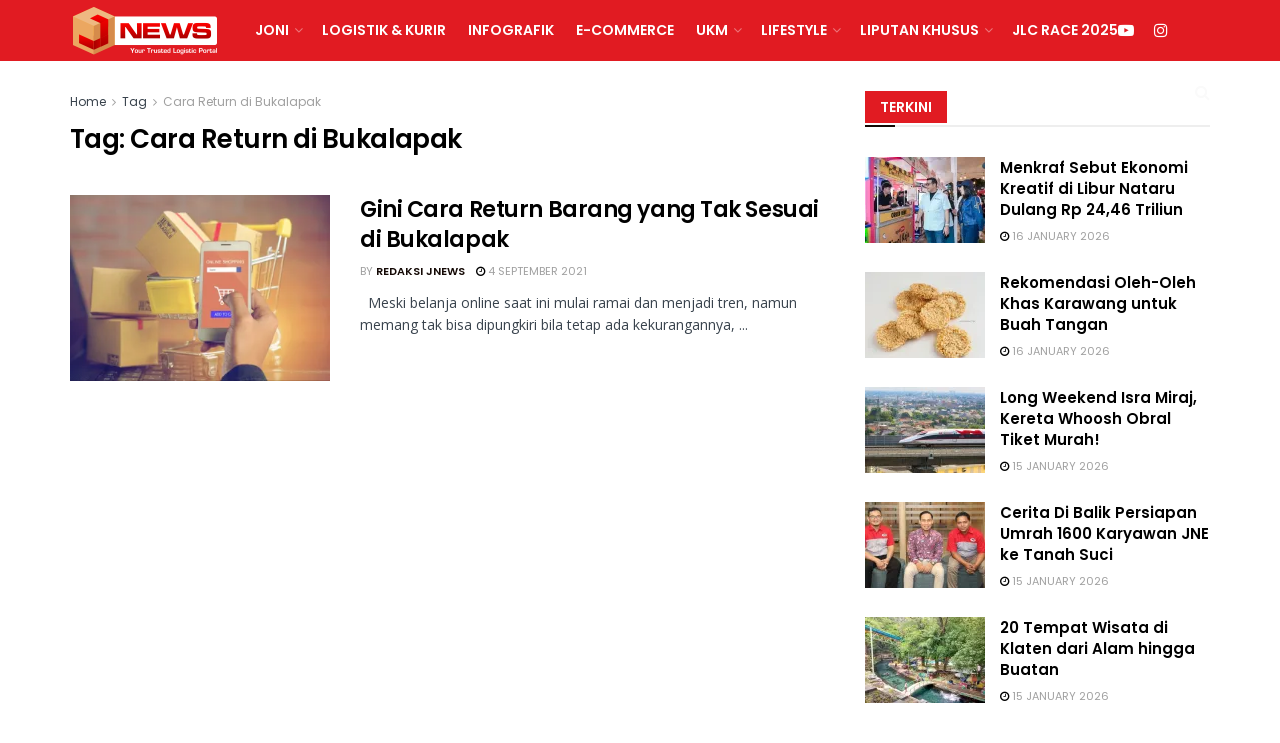

--- FILE ---
content_type: text/html; charset=UTF-8
request_url: https://jnewsonline.com/tag/cara-return-di-bukalapak/
body_size: 34039
content:
<!doctype html>
<!--[if lt IE 7]> <html class="no-js lt-ie9 lt-ie8 lt-ie7" dir="ltr" lang="en-US" prefix="og: https://ogp.me/ns#"> <![endif]-->
<!--[if IE 7]>    <html class="no-js lt-ie9 lt-ie8" dir="ltr" lang="en-US" prefix="og: https://ogp.me/ns#"> <![endif]-->
<!--[if IE 8]>    <html class="no-js lt-ie9" dir="ltr" lang="en-US" prefix="og: https://ogp.me/ns#"> <![endif]-->
<!--[if IE 9]>    <html class="no-js lt-ie10" dir="ltr" lang="en-US" prefix="og: https://ogp.me/ns#"> <![endif]-->
<!--[if gt IE 8]><!--> <html class="no-js" dir="ltr" lang="en-US" prefix="og: https://ogp.me/ns#"> <!--<![endif]-->
<head>
    <meta http-equiv="Content-Type" content="text/html; charset=UTF-8" />
    <meta name='viewport' content='width=device-width, initial-scale=1, user-scalable=yes' />
    <link rel="profile" href="http://gmpg.org/xfn/11" />
    <link rel="pingback" href="https://jnewsonline.com/xmlrpc.php" />
    
		<!-- All in One SEO 4.6.3 - aioseo.com -->
		<meta name="robots" content="max-image-preview:large" />
		<link rel="canonical" href="https://jnewsonline.com/tag/cara-return-di-bukalapak/" />
		<meta name="generator" content="All in One SEO (AIOSEO) 4.6.3" />
		<script type="application/ld+json" class="aioseo-schema">
			{"@context":"https:\/\/schema.org","@graph":[{"@type":"BreadcrumbList","@id":"https:\/\/jnewsonline.com\/tag\/cara-return-di-bukalapak\/#breadcrumblist","itemListElement":[{"@type":"ListItem","@id":"https:\/\/jnewsonline.com\/#listItem","position":1,"name":"Home","item":"https:\/\/jnewsonline.com\/","nextItem":"https:\/\/jnewsonline.com\/tag\/cara-return-di-bukalapak\/#listItem"},{"@type":"ListItem","@id":"https:\/\/jnewsonline.com\/tag\/cara-return-di-bukalapak\/#listItem","position":2,"name":"Cara Return di Bukalapak","previousItem":"https:\/\/jnewsonline.com\/#listItem"}]},{"@type":"CollectionPage","@id":"https:\/\/jnewsonline.com\/tag\/cara-return-di-bukalapak\/#collectionpage","url":"https:\/\/jnewsonline.com\/tag\/cara-return-di-bukalapak\/","name":"Cara Return di Bukalapak - JNEWS Online","inLanguage":"en-US","isPartOf":{"@id":"https:\/\/jnewsonline.com\/#website"},"breadcrumb":{"@id":"https:\/\/jnewsonline.com\/tag\/cara-return-di-bukalapak\/#breadcrumblist"}},{"@type":"Organization","@id":"https:\/\/jnewsonline.com\/#organization","name":"JNEWS Online","url":"https:\/\/jnewsonline.com\/"},{"@type":"WebSite","@id":"https:\/\/jnewsonline.com\/#website","url":"https:\/\/jnewsonline.com\/","name":"JNEWS Online","description":"Your Trusted Logistic Portal","inLanguage":"en-US","publisher":{"@id":"https:\/\/jnewsonline.com\/#organization"}}]}
		</script>
		<!-- All in One SEO -->


	<!-- This site is optimized with the Yoast SEO Premium plugin v14.0.4 - https://yoast.com/wordpress/plugins/seo/ -->
	<title>Cara Return di Bukalapak - JNEWS Online</title>
	<meta name="robots" content="index, follow" />
	<meta name="googlebot" content="index, follow, max-snippet:-1, max-image-preview:large, max-video-preview:-1" />
	<meta name="bingbot" content="index, follow, max-snippet:-1, max-image-preview:large, max-video-preview:-1" />
	<link rel="canonical" href="https://jnewsonline.com/tag/cara-return-di-bukalapak/" />
	<meta property="og:locale" content="en_US" />
	<meta property="og:type" content="article" />
	<meta property="og:title" content="Cara Return di Bukalapak Archives - JNEWS Online" />
	<meta property="og:url" content="https://jnewsonline.com/tag/cara-return-di-bukalapak/" />
	<meta property="og:site_name" content="JNEWS Online" />
	<meta name="twitter:card" content="summary" />
	<meta name="twitter:site" content="@JNEWS_Online" />
	<script type="application/ld+json" class="yoast-schema-graph">{"@context":"https://schema.org","@graph":[{"@type":"Organization","@id":"https://jnewsonline.com/#organization","name":"JNEWSONLINE","url":"https://jnewsonline.com/","sameAs":["https://web.facebook.com/JNEWSOnlineID?_rdc=1&amp;amp;amp;amp;amp;amp;amp;amp;amp;_rdr","https://www.instagram.com/jnewsonline/","https://www.linkedin.com/company/pt--tiki-jalur-nugraha-ekakurir-jne-?originalSubdomain=id","https://www.youtube.com/channel/UCWu7IQte4MwQXsSXnN2vbaQ","https://twitter.com/JNEWS_Online"],"logo":{"@type":"ImageObject","@id":"https://jnewsonline.com/#logo","inLanguage":"en-US","url":"https://jnewsonline.com/wp-content/uploads/2020/07/JNE-Express-New-2.png","width":557,"height":233,"caption":"JNEWSONLINE"},"image":{"@id":"https://jnewsonline.com/#logo"}},{"@type":"WebSite","@id":"https://jnewsonline.com/#website","url":"https://jnewsonline.com/","name":"JNEWS Online","description":"Your Trusted Logistic Portal","publisher":{"@id":"https://jnewsonline.com/#organization"},"potentialAction":[{"@type":"SearchAction","target":"https://jnewsonline.com/?s={search_term_string}","query-input":"required name=search_term_string"}],"inLanguage":"en-US"},{"@type":"CollectionPage","@id":"https://jnewsonline.com/tag/cara-return-di-bukalapak/#webpage","url":"https://jnewsonline.com/tag/cara-return-di-bukalapak/","name":"Cara Return di Bukalapak Archives - JNEWS Online","isPartOf":{"@id":"https://jnewsonline.com/#website"},"inLanguage":"en-US"}]}</script>
	<!-- / Yoast SEO Premium plugin. -->


			<script type="text/javascript">
			  var jnews_ajax_url = '/?ajax-request=jnews'
			</script>
			<script type="text/javascript">;window.jnews=window.jnews||{},window.jnews.library=window.jnews.library||{},window.jnews.library=function(){"use strict";var e=this;e.win=window,e.doc=document,e.noop=function(){},e.globalBody=e.doc.getElementsByTagName("body")[0],e.globalBody=e.globalBody?e.globalBody:e.doc,e.win.jnewsDataStorage=e.win.jnewsDataStorage||{_storage:new WeakMap,put:function(e,t,n){this._storage.has(e)||this._storage.set(e,new Map),this._storage.get(e).set(t,n)},get:function(e,t){return this._storage.get(e).get(t)},has:function(e,t){return this._storage.has(e)&&this._storage.get(e).has(t)},remove:function(e,t){var n=this._storage.get(e).delete(t);return 0===!this._storage.get(e).size&&this._storage.delete(e),n}},e.windowWidth=function(){return e.win.innerWidth||e.docEl.clientWidth||e.globalBody.clientWidth},e.windowHeight=function(){return e.win.innerHeight||e.docEl.clientHeight||e.globalBody.clientHeight},e.requestAnimationFrame=e.win.requestAnimationFrame||e.win.webkitRequestAnimationFrame||e.win.mozRequestAnimationFrame||e.win.msRequestAnimationFrame||window.oRequestAnimationFrame||function(e){return setTimeout(e,1e3/60)},e.cancelAnimationFrame=e.win.cancelAnimationFrame||e.win.webkitCancelAnimationFrame||e.win.webkitCancelRequestAnimationFrame||e.win.mozCancelAnimationFrame||e.win.msCancelRequestAnimationFrame||e.win.oCancelRequestAnimationFrame||function(e){clearTimeout(e)},e.classListSupport="classList"in document.createElement("_"),e.hasClass=e.classListSupport?function(e,t){return e.classList.contains(t)}:function(e,t){return e.className.indexOf(t)>=0},e.addClass=e.classListSupport?function(t,n){e.hasClass(t,n)||t.classList.add(n)}:function(t,n){e.hasClass(t,n)||(t.className+=" "+n)},e.removeClass=e.classListSupport?function(t,n){e.hasClass(t,n)&&t.classList.remove(n)}:function(t,n){e.hasClass(t,n)&&(t.className=t.className.replace(n,""))},e.objKeys=function(e){var t=[];for(var n in e)Object.prototype.hasOwnProperty.call(e,n)&&t.push(n);return t},e.isObjectSame=function(e,t){var n=!0;return JSON.stringify(e)!==JSON.stringify(t)&&(n=!1),n},e.extend=function(){for(var e,t,n,o=arguments[0]||{},i=1,a=arguments.length;i<a;i++)if(null!==(e=arguments[i]))for(t in e)o!==(n=e[t])&&void 0!==n&&(o[t]=n);return o},e.dataStorage=e.win.jnewsDataStorage,e.isVisible=function(e){return 0!==e.offsetWidth&&0!==e.offsetHeight||e.getBoundingClientRect().length},e.getHeight=function(e){return e.offsetHeight||e.clientHeight||e.getBoundingClientRect().height},e.getWidth=function(e){return e.offsetWidth||e.clientWidth||e.getBoundingClientRect().width},e.supportsPassive=!1;try{var t=Object.defineProperty({},"passive",{get:function(){e.supportsPassive=!0}});"createEvent"in e.doc?e.win.addEventListener("test",null,t):"fireEvent"in e.doc&&e.win.attachEvent("test",null)}catch(e){}e.passiveOption=!!e.supportsPassive&&{passive:!0},e.setStorage=function(e,t){e="jnews-"+e;var n={expired:Math.floor(((new Date).getTime()+432e5)/1e3)};t=Object.assign(n,t);localStorage.setItem(e,JSON.stringify(t))},e.getStorage=function(e){e="jnews-"+e;var t=localStorage.getItem(e);return null!==t&&0<t.length?JSON.parse(localStorage.getItem(e)):{}},e.expiredStorage=function(){var t,n="jnews-";for(var o in localStorage)o.indexOf(n)>-1&&"undefined"!==(t=e.getStorage(o.replace(n,""))).expired&&t.expired<Math.floor((new Date).getTime()/1e3)&&localStorage.removeItem(o)},e.addEvents=function(t,n,o){for(var i in n){var a=["touchstart","touchmove"].indexOf(i)>=0&&!o&&e.passiveOption;"createEvent"in e.doc?t.addEventListener(i,n[i],a):"fireEvent"in e.doc&&t.attachEvent("on"+i,n[i])}},e.removeEvents=function(t,n){for(var o in n)"createEvent"in e.doc?t.removeEventListener(o,n[o]):"fireEvent"in e.doc&&t.detachEvent("on"+o,n[o])},e.triggerEvents=function(t,n,o){var i;o=o||{detail:null};return"createEvent"in e.doc?(!(i=e.doc.createEvent("CustomEvent")||new CustomEvent(n)).initCustomEvent||i.initCustomEvent(n,!0,!1,o),void t.dispatchEvent(i)):"fireEvent"in e.doc?((i=e.doc.createEventObject()).eventType=n,void t.fireEvent("on"+i.eventType,i)):void 0},e.getParents=function(t,n){void 0===n&&(n=e.doc);for(var o=[],i=t.parentNode,a=!1;!a;)if(i){var r=i;r.querySelectorAll(n).length?a=!0:(o.push(r),i=r.parentNode)}else o=[],a=!0;return o},e.forEach=function(e,t,n){for(var o=0,i=e.length;o<i;o++)t.call(n,e[o],o)},e.getText=function(e){return e.innerText||e.textContent},e.setText=function(e,t){var n="object"==typeof t?t.innerText||t.textContent:t;e.innerText&&(e.innerText=n),e.textContent&&(e.textContent=n)},e.httpBuildQuery=function(t){return e.objKeys(t).reduce(function t(n){var o=arguments.length>1&&void 0!==arguments[1]?arguments[1]:null;return function(i,a){var r=n[a];a=encodeURIComponent(a);var s=o?"".concat(o,"[").concat(a,"]"):a;return null==r||"function"==typeof r?(i.push("".concat(s,"=")),i):["number","boolean","string"].includes(typeof r)?(i.push("".concat(s,"=").concat(encodeURIComponent(r))),i):(i.push(e.objKeys(r).reduce(t(r,s),[]).join("&")),i)}}(t),[]).join("&")},e.get=function(t,n,o,i){return o="function"==typeof o?o:e.noop,e.ajax("GET",t,n,o,i)},e.post=function(t,n,o,i){return o="function"==typeof o?o:e.noop,e.ajax("POST",t,n,o,i)},e.ajax=function(t,n,o,i,a){var r=new XMLHttpRequest,s=n,c=e.httpBuildQuery(o);if(t=-1!=["GET","POST"].indexOf(t)?t:"GET",r.open(t,s+("GET"==t?"?"+c:""),!0),"POST"==t&&r.setRequestHeader("Content-type","application/x-www-form-urlencoded"),r.setRequestHeader("X-Requested-With","XMLHttpRequest"),r.onreadystatechange=function(){4===r.readyState&&200<=r.status&&300>r.status&&"function"==typeof i&&i.call(void 0,r.response)},void 0!==a&&!a){return{xhr:r,send:function(){r.send("POST"==t?c:null)}}}return r.send("POST"==t?c:null),{xhr:r}},e.scrollTo=function(t,n,o){function i(e,t,n){this.start=this.position(),this.change=e-this.start,this.currentTime=0,this.increment=20,this.duration=void 0===n?500:n,this.callback=t,this.finish=!1,this.animateScroll()}return Math.easeInOutQuad=function(e,t,n,o){return(e/=o/2)<1?n/2*e*e+t:-n/2*(--e*(e-2)-1)+t},i.prototype.stop=function(){this.finish=!0},i.prototype.move=function(t){e.doc.documentElement.scrollTop=t,e.globalBody.parentNode.scrollTop=t,e.globalBody.scrollTop=t},i.prototype.position=function(){return e.doc.documentElement.scrollTop||e.globalBody.parentNode.scrollTop||e.globalBody.scrollTop},i.prototype.animateScroll=function(){this.currentTime+=this.increment;var t=Math.easeInOutQuad(this.currentTime,this.start,this.change,this.duration);this.move(t),this.currentTime<this.duration&&!this.finish?e.requestAnimationFrame.call(e.win,this.animateScroll.bind(this)):this.callback&&"function"==typeof this.callback&&this.callback()},new i(t,n,o)},e.unwrap=function(t){var n,o=t;e.forEach(t,(function(e,t){n?n+=e:n=e})),o.replaceWith(n)},e.performance={start:function(e){performance.mark(e+"Start")},stop:function(e){performance.mark(e+"End"),performance.measure(e,e+"Start",e+"End")}},e.fps=function(){var t=0,n=0,o=0;!function(){var i=t=0,a=0,r=0,s=document.getElementById("fpsTable"),c=function(t){void 0===document.getElementsByTagName("body")[0]?e.requestAnimationFrame.call(e.win,(function(){c(t)})):document.getElementsByTagName("body")[0].appendChild(t)};null===s&&((s=document.createElement("div")).style.position="fixed",s.style.top="120px",s.style.left="10px",s.style.width="100px",s.style.height="20px",s.style.border="1px solid black",s.style.fontSize="11px",s.style.zIndex="100000",s.style.backgroundColor="white",s.id="fpsTable",c(s));var l=function(){o++,n=Date.now(),(a=(o/(r=(n-t)/1e3)).toPrecision(2))!=i&&(i=a,s.innerHTML=i+"fps"),1<r&&(t=n,o=0),e.requestAnimationFrame.call(e.win,l)};l()}()},e.instr=function(e,t){for(var n=0;n<t.length;n++)if(-1!==e.toLowerCase().indexOf(t[n].toLowerCase()))return!0},e.winLoad=function(t,n){function o(o){if("complete"===e.doc.readyState||"interactive"===e.doc.readyState)return!o||n?setTimeout(t,n||1):t(o),1}o()||e.addEvents(e.win,{load:o})},e.docReady=function(t,n){function o(o){if("complete"===e.doc.readyState||"interactive"===e.doc.readyState)return!o||n?setTimeout(t,n||1):t(o),1}o()||e.addEvents(e.doc,{DOMContentLoaded:o})},e.fireOnce=function(){e.docReady((function(){e.assets=e.assets||[],e.assets.length&&(e.boot(),e.load_assets())}),50)},e.boot=function(){e.length&&e.doc.querySelectorAll("style[media]").forEach((function(e){"not all"==e.getAttribute("media")&&e.removeAttribute("media")}))},e.create_js=function(t,n){var o=e.doc.createElement("script");switch(o.setAttribute("src",t),n){case"defer":o.setAttribute("defer",!0);break;case"async":o.setAttribute("async",!0);break;case"deferasync":o.setAttribute("defer",!0),o.setAttribute("async",!0)}e.globalBody.appendChild(o)},e.load_assets=function(){"object"==typeof e.assets&&e.forEach(e.assets.slice(0),(function(t,n){var o="";t.defer&&(o+="defer"),t.async&&(o+="async"),e.create_js(t.url,o);var i=e.assets.indexOf(t);i>-1&&e.assets.splice(i,1)})),e.assets=jnewsoption.au_scripts=window.jnewsads=[]},e.setCookie=function(e,t,n){var o="";if(n){var i=new Date;i.setTime(i.getTime()+24*n*60*60*1e3),o="; expires="+i.toUTCString()}document.cookie=e+"="+(t||"")+o+"; path=/"},e.getCookie=function(e){for(var t=e+"=",n=document.cookie.split(";"),o=0;o<n.length;o++){for(var i=n[o];" "==i.charAt(0);)i=i.substring(1,i.length);if(0==i.indexOf(t))return i.substring(t.length,i.length)}return null},e.eraseCookie=function(e){document.cookie=e+"=; Path=/; Expires=Thu, 01 Jan 1970 00:00:01 GMT;"},e.docReady((function(){e.globalBody=e.globalBody==e.doc?e.doc.getElementsByTagName("body")[0]:e.globalBody,e.globalBody=e.globalBody?e.globalBody:e.doc})),e.winLoad((function(){e.winLoad((function(){var t=!1;if(void 0!==window.jnewsadmin)if(void 0!==window.file_version_checker){var n=e.objKeys(window.file_version_checker);n.length?n.forEach((function(e){t||"10.0.4"===window.file_version_checker[e]||(t=!0)})):t=!0}else t=!0;t&&(window.jnewsHelper.getMessage(),window.jnewsHelper.getNotice())}),2500)}))},window.jnews.library=new window.jnews.library;</script><script type='application/javascript'  id='pys-version-script'>console.log('PixelYourSite Free version 9.5.5');</script>
<link rel='dns-prefetch' href='//www.googletagmanager.com' />
<link rel='dns-prefetch' href='//stats.wp.com' />
<link rel='dns-prefetch' href='//fonts.googleapis.com' />
<link rel='dns-prefetch' href='//i0.wp.com' />
<link rel='dns-prefetch' href='//pagead2.googlesyndication.com' />
<link rel='preconnect' href='https://fonts.gstatic.com' />
<link rel="alternate" type="application/rss+xml" title="JNEWS Online &raquo; Feed" href="https://jnewsonline.com/feed/" />
<link rel="alternate" type="application/rss+xml" title="JNEWS Online &raquo; Cara Return di Bukalapak Tag Feed" href="https://jnewsonline.com/tag/cara-return-di-bukalapak/feed/" />
		<!-- This site uses the Google Analytics by MonsterInsights plugin v9.11.1 - Using Analytics tracking - https://www.monsterinsights.com/ -->
							<script src="//www.googletagmanager.com/gtag/js?id=G-8WZ9VEVMEQ"  data-cfasync="false" data-wpfc-render="false" type="text/javascript" async></script>
			<script data-cfasync="false" data-wpfc-render="false" type="text/javascript">
				var mi_version = '9.11.1';
				var mi_track_user = true;
				var mi_no_track_reason = '';
								var MonsterInsightsDefaultLocations = {"page_location":"https:\/\/jnewsonline.com\/tag\/cara-return-di-bukalapak\/"};
								if ( typeof MonsterInsightsPrivacyGuardFilter === 'function' ) {
					var MonsterInsightsLocations = (typeof MonsterInsightsExcludeQuery === 'object') ? MonsterInsightsPrivacyGuardFilter( MonsterInsightsExcludeQuery ) : MonsterInsightsPrivacyGuardFilter( MonsterInsightsDefaultLocations );
				} else {
					var MonsterInsightsLocations = (typeof MonsterInsightsExcludeQuery === 'object') ? MonsterInsightsExcludeQuery : MonsterInsightsDefaultLocations;
				}

								var disableStrs = [
										'ga-disable-G-8WZ9VEVMEQ',
									];

				/* Function to detect opted out users */
				function __gtagTrackerIsOptedOut() {
					for (var index = 0; index < disableStrs.length; index++) {
						if (document.cookie.indexOf(disableStrs[index] + '=true') > -1) {
							return true;
						}
					}

					return false;
				}

				/* Disable tracking if the opt-out cookie exists. */
				if (__gtagTrackerIsOptedOut()) {
					for (var index = 0; index < disableStrs.length; index++) {
						window[disableStrs[index]] = true;
					}
				}

				/* Opt-out function */
				function __gtagTrackerOptout() {
					for (var index = 0; index < disableStrs.length; index++) {
						document.cookie = disableStrs[index] + '=true; expires=Thu, 31 Dec 2099 23:59:59 UTC; path=/';
						window[disableStrs[index]] = true;
					}
				}

				if ('undefined' === typeof gaOptout) {
					function gaOptout() {
						__gtagTrackerOptout();
					}
				}
								window.dataLayer = window.dataLayer || [];

				window.MonsterInsightsDualTracker = {
					helpers: {},
					trackers: {},
				};
				if (mi_track_user) {
					function __gtagDataLayer() {
						dataLayer.push(arguments);
					}

					function __gtagTracker(type, name, parameters) {
						if (!parameters) {
							parameters = {};
						}

						if (parameters.send_to) {
							__gtagDataLayer.apply(null, arguments);
							return;
						}

						if (type === 'event') {
														parameters.send_to = monsterinsights_frontend.v4_id;
							var hookName = name;
							if (typeof parameters['event_category'] !== 'undefined') {
								hookName = parameters['event_category'] + ':' + name;
							}

							if (typeof MonsterInsightsDualTracker.trackers[hookName] !== 'undefined') {
								MonsterInsightsDualTracker.trackers[hookName](parameters);
							} else {
								__gtagDataLayer('event', name, parameters);
							}
							
						} else {
							__gtagDataLayer.apply(null, arguments);
						}
					}

					__gtagTracker('js', new Date());
					__gtagTracker('set', {
						'developer_id.dZGIzZG': true,
											});
					if ( MonsterInsightsLocations.page_location ) {
						__gtagTracker('set', MonsterInsightsLocations);
					}
										__gtagTracker('config', 'G-8WZ9VEVMEQ', {"forceSSL":"true","link_attribution":"true"} );
										window.gtag = __gtagTracker;										(function () {
						/* https://developers.google.com/analytics/devguides/collection/analyticsjs/ */
						/* ga and __gaTracker compatibility shim. */
						var noopfn = function () {
							return null;
						};
						var newtracker = function () {
							return new Tracker();
						};
						var Tracker = function () {
							return null;
						};
						var p = Tracker.prototype;
						p.get = noopfn;
						p.set = noopfn;
						p.send = function () {
							var args = Array.prototype.slice.call(arguments);
							args.unshift('send');
							__gaTracker.apply(null, args);
						};
						var __gaTracker = function () {
							var len = arguments.length;
							if (len === 0) {
								return;
							}
							var f = arguments[len - 1];
							if (typeof f !== 'object' || f === null || typeof f.hitCallback !== 'function') {
								if ('send' === arguments[0]) {
									var hitConverted, hitObject = false, action;
									if ('event' === arguments[1]) {
										if ('undefined' !== typeof arguments[3]) {
											hitObject = {
												'eventAction': arguments[3],
												'eventCategory': arguments[2],
												'eventLabel': arguments[4],
												'value': arguments[5] ? arguments[5] : 1,
											}
										}
									}
									if ('pageview' === arguments[1]) {
										if ('undefined' !== typeof arguments[2]) {
											hitObject = {
												'eventAction': 'page_view',
												'page_path': arguments[2],
											}
										}
									}
									if (typeof arguments[2] === 'object') {
										hitObject = arguments[2];
									}
									if (typeof arguments[5] === 'object') {
										Object.assign(hitObject, arguments[5]);
									}
									if ('undefined' !== typeof arguments[1].hitType) {
										hitObject = arguments[1];
										if ('pageview' === hitObject.hitType) {
											hitObject.eventAction = 'page_view';
										}
									}
									if (hitObject) {
										action = 'timing' === arguments[1].hitType ? 'timing_complete' : hitObject.eventAction;
										hitConverted = mapArgs(hitObject);
										__gtagTracker('event', action, hitConverted);
									}
								}
								return;
							}

							function mapArgs(args) {
								var arg, hit = {};
								var gaMap = {
									'eventCategory': 'event_category',
									'eventAction': 'event_action',
									'eventLabel': 'event_label',
									'eventValue': 'event_value',
									'nonInteraction': 'non_interaction',
									'timingCategory': 'event_category',
									'timingVar': 'name',
									'timingValue': 'value',
									'timingLabel': 'event_label',
									'page': 'page_path',
									'location': 'page_location',
									'title': 'page_title',
									'referrer' : 'page_referrer',
								};
								for (arg in args) {
																		if (!(!args.hasOwnProperty(arg) || !gaMap.hasOwnProperty(arg))) {
										hit[gaMap[arg]] = args[arg];
									} else {
										hit[arg] = args[arg];
									}
								}
								return hit;
							}

							try {
								f.hitCallback();
							} catch (ex) {
							}
						};
						__gaTracker.create = newtracker;
						__gaTracker.getByName = newtracker;
						__gaTracker.getAll = function () {
							return [];
						};
						__gaTracker.remove = noopfn;
						__gaTracker.loaded = true;
						window['__gaTracker'] = __gaTracker;
					})();
									} else {
										console.log("");
					(function () {
						function __gtagTracker() {
							return null;
						}

						window['__gtagTracker'] = __gtagTracker;
						window['gtag'] = __gtagTracker;
					})();
									}
			</script>
							<!-- / Google Analytics by MonsterInsights -->
		<script type="text/javascript">
window._wpemojiSettings = {"baseUrl":"https:\/\/s.w.org\/images\/core\/emoji\/14.0.0\/72x72\/","ext":".png","svgUrl":"https:\/\/s.w.org\/images\/core\/emoji\/14.0.0\/svg\/","svgExt":".svg","source":{"concatemoji":"https:\/\/jnewsonline.com\/wp-includes\/js\/wp-emoji-release.min.js?ver=6.1.9"}};
/*! This file is auto-generated */
!function(e,a,t){var n,r,o,i=a.createElement("canvas"),p=i.getContext&&i.getContext("2d");function s(e,t){var a=String.fromCharCode,e=(p.clearRect(0,0,i.width,i.height),p.fillText(a.apply(this,e),0,0),i.toDataURL());return p.clearRect(0,0,i.width,i.height),p.fillText(a.apply(this,t),0,0),e===i.toDataURL()}function c(e){var t=a.createElement("script");t.src=e,t.defer=t.type="text/javascript",a.getElementsByTagName("head")[0].appendChild(t)}for(o=Array("flag","emoji"),t.supports={everything:!0,everythingExceptFlag:!0},r=0;r<o.length;r++)t.supports[o[r]]=function(e){if(p&&p.fillText)switch(p.textBaseline="top",p.font="600 32px Arial",e){case"flag":return s([127987,65039,8205,9895,65039],[127987,65039,8203,9895,65039])?!1:!s([55356,56826,55356,56819],[55356,56826,8203,55356,56819])&&!s([55356,57332,56128,56423,56128,56418,56128,56421,56128,56430,56128,56423,56128,56447],[55356,57332,8203,56128,56423,8203,56128,56418,8203,56128,56421,8203,56128,56430,8203,56128,56423,8203,56128,56447]);case"emoji":return!s([129777,127995,8205,129778,127999],[129777,127995,8203,129778,127999])}return!1}(o[r]),t.supports.everything=t.supports.everything&&t.supports[o[r]],"flag"!==o[r]&&(t.supports.everythingExceptFlag=t.supports.everythingExceptFlag&&t.supports[o[r]]);t.supports.everythingExceptFlag=t.supports.everythingExceptFlag&&!t.supports.flag,t.DOMReady=!1,t.readyCallback=function(){t.DOMReady=!0},t.supports.everything||(n=function(){t.readyCallback()},a.addEventListener?(a.addEventListener("DOMContentLoaded",n,!1),e.addEventListener("load",n,!1)):(e.attachEvent("onload",n),a.attachEvent("onreadystatechange",function(){"complete"===a.readyState&&t.readyCallback()})),(e=t.source||{}).concatemoji?c(e.concatemoji):e.wpemoji&&e.twemoji&&(c(e.twemoji),c(e.wpemoji)))}(window,document,window._wpemojiSettings);
</script>
<style type="text/css">
img.wp-smiley,
img.emoji {
	display: inline !important;
	border: none !important;
	box-shadow: none !important;
	height: 1em !important;
	width: 1em !important;
	margin: 0 0.07em !important;
	vertical-align: -0.1em !important;
	background: none !important;
	padding: 0 !important;
}
</style>
	<link rel='stylesheet' id='wp-block-library-css' href='https://jnewsonline.com/wp-includes/css/dist/block-library/style.min.css?ver=6.1.9' type='text/css' media='all' />
<style id='wp-block-library-inline-css' type='text/css'>
.has-text-align-justify{text-align:justify;}
</style>
<link rel='stylesheet' id='jetpack-videopress-video-block-view-css' href='https://jnewsonline.com/wp-content/plugins/jetpack/jetpack_vendor/automattic/jetpack-videopress/build/block-editor/blocks/video/view.css?minify=false&#038;ver=34ae973733627b74a14e' type='text/css' media='all' />
<link rel='stylesheet' id='mediaelement-css' href='https://jnewsonline.com/wp-includes/js/mediaelement/mediaelementplayer-legacy.min.css?ver=4.2.17' type='text/css' media='all' />
<link rel='stylesheet' id='wp-mediaelement-css' href='https://jnewsonline.com/wp-includes/js/mediaelement/wp-mediaelement.min.css?ver=6.1.9' type='text/css' media='all' />
<link rel='stylesheet' id='classic-theme-styles-css' href='https://jnewsonline.com/wp-includes/css/classic-themes.min.css?ver=1' type='text/css' media='all' />
<style id='global-styles-inline-css' type='text/css'>
body{--wp--preset--color--black: #000000;--wp--preset--color--cyan-bluish-gray: #abb8c3;--wp--preset--color--white: #ffffff;--wp--preset--color--pale-pink: #f78da7;--wp--preset--color--vivid-red: #cf2e2e;--wp--preset--color--luminous-vivid-orange: #ff6900;--wp--preset--color--luminous-vivid-amber: #fcb900;--wp--preset--color--light-green-cyan: #7bdcb5;--wp--preset--color--vivid-green-cyan: #00d084;--wp--preset--color--pale-cyan-blue: #8ed1fc;--wp--preset--color--vivid-cyan-blue: #0693e3;--wp--preset--color--vivid-purple: #9b51e0;--wp--preset--gradient--vivid-cyan-blue-to-vivid-purple: linear-gradient(135deg,rgba(6,147,227,1) 0%,rgb(155,81,224) 100%);--wp--preset--gradient--light-green-cyan-to-vivid-green-cyan: linear-gradient(135deg,rgb(122,220,180) 0%,rgb(0,208,130) 100%);--wp--preset--gradient--luminous-vivid-amber-to-luminous-vivid-orange: linear-gradient(135deg,rgba(252,185,0,1) 0%,rgba(255,105,0,1) 100%);--wp--preset--gradient--luminous-vivid-orange-to-vivid-red: linear-gradient(135deg,rgba(255,105,0,1) 0%,rgb(207,46,46) 100%);--wp--preset--gradient--very-light-gray-to-cyan-bluish-gray: linear-gradient(135deg,rgb(238,238,238) 0%,rgb(169,184,195) 100%);--wp--preset--gradient--cool-to-warm-spectrum: linear-gradient(135deg,rgb(74,234,220) 0%,rgb(151,120,209) 20%,rgb(207,42,186) 40%,rgb(238,44,130) 60%,rgb(251,105,98) 80%,rgb(254,248,76) 100%);--wp--preset--gradient--blush-light-purple: linear-gradient(135deg,rgb(255,206,236) 0%,rgb(152,150,240) 100%);--wp--preset--gradient--blush-bordeaux: linear-gradient(135deg,rgb(254,205,165) 0%,rgb(254,45,45) 50%,rgb(107,0,62) 100%);--wp--preset--gradient--luminous-dusk: linear-gradient(135deg,rgb(255,203,112) 0%,rgb(199,81,192) 50%,rgb(65,88,208) 100%);--wp--preset--gradient--pale-ocean: linear-gradient(135deg,rgb(255,245,203) 0%,rgb(182,227,212) 50%,rgb(51,167,181) 100%);--wp--preset--gradient--electric-grass: linear-gradient(135deg,rgb(202,248,128) 0%,rgb(113,206,126) 100%);--wp--preset--gradient--midnight: linear-gradient(135deg,rgb(2,3,129) 0%,rgb(40,116,252) 100%);--wp--preset--duotone--dark-grayscale: url('#wp-duotone-dark-grayscale');--wp--preset--duotone--grayscale: url('#wp-duotone-grayscale');--wp--preset--duotone--purple-yellow: url('#wp-duotone-purple-yellow');--wp--preset--duotone--blue-red: url('#wp-duotone-blue-red');--wp--preset--duotone--midnight: url('#wp-duotone-midnight');--wp--preset--duotone--magenta-yellow: url('#wp-duotone-magenta-yellow');--wp--preset--duotone--purple-green: url('#wp-duotone-purple-green');--wp--preset--duotone--blue-orange: url('#wp-duotone-blue-orange');--wp--preset--font-size--small: 13px;--wp--preset--font-size--medium: 20px;--wp--preset--font-size--large: 36px;--wp--preset--font-size--x-large: 42px;--wp--preset--spacing--20: 0.44rem;--wp--preset--spacing--30: 0.67rem;--wp--preset--spacing--40: 1rem;--wp--preset--spacing--50: 1.5rem;--wp--preset--spacing--60: 2.25rem;--wp--preset--spacing--70: 3.38rem;--wp--preset--spacing--80: 5.06rem;}:where(.is-layout-flex){gap: 0.5em;}body .is-layout-flow > .alignleft{float: left;margin-inline-start: 0;margin-inline-end: 2em;}body .is-layout-flow > .alignright{float: right;margin-inline-start: 2em;margin-inline-end: 0;}body .is-layout-flow > .aligncenter{margin-left: auto !important;margin-right: auto !important;}body .is-layout-constrained > .alignleft{float: left;margin-inline-start: 0;margin-inline-end: 2em;}body .is-layout-constrained > .alignright{float: right;margin-inline-start: 2em;margin-inline-end: 0;}body .is-layout-constrained > .aligncenter{margin-left: auto !important;margin-right: auto !important;}body .is-layout-constrained > :where(:not(.alignleft):not(.alignright):not(.alignfull)){max-width: var(--wp--style--global--content-size);margin-left: auto !important;margin-right: auto !important;}body .is-layout-constrained > .alignwide{max-width: var(--wp--style--global--wide-size);}body .is-layout-flex{display: flex;}body .is-layout-flex{flex-wrap: wrap;align-items: center;}body .is-layout-flex > *{margin: 0;}:where(.wp-block-columns.is-layout-flex){gap: 2em;}.has-black-color{color: var(--wp--preset--color--black) !important;}.has-cyan-bluish-gray-color{color: var(--wp--preset--color--cyan-bluish-gray) !important;}.has-white-color{color: var(--wp--preset--color--white) !important;}.has-pale-pink-color{color: var(--wp--preset--color--pale-pink) !important;}.has-vivid-red-color{color: var(--wp--preset--color--vivid-red) !important;}.has-luminous-vivid-orange-color{color: var(--wp--preset--color--luminous-vivid-orange) !important;}.has-luminous-vivid-amber-color{color: var(--wp--preset--color--luminous-vivid-amber) !important;}.has-light-green-cyan-color{color: var(--wp--preset--color--light-green-cyan) !important;}.has-vivid-green-cyan-color{color: var(--wp--preset--color--vivid-green-cyan) !important;}.has-pale-cyan-blue-color{color: var(--wp--preset--color--pale-cyan-blue) !important;}.has-vivid-cyan-blue-color{color: var(--wp--preset--color--vivid-cyan-blue) !important;}.has-vivid-purple-color{color: var(--wp--preset--color--vivid-purple) !important;}.has-black-background-color{background-color: var(--wp--preset--color--black) !important;}.has-cyan-bluish-gray-background-color{background-color: var(--wp--preset--color--cyan-bluish-gray) !important;}.has-white-background-color{background-color: var(--wp--preset--color--white) !important;}.has-pale-pink-background-color{background-color: var(--wp--preset--color--pale-pink) !important;}.has-vivid-red-background-color{background-color: var(--wp--preset--color--vivid-red) !important;}.has-luminous-vivid-orange-background-color{background-color: var(--wp--preset--color--luminous-vivid-orange) !important;}.has-luminous-vivid-amber-background-color{background-color: var(--wp--preset--color--luminous-vivid-amber) !important;}.has-light-green-cyan-background-color{background-color: var(--wp--preset--color--light-green-cyan) !important;}.has-vivid-green-cyan-background-color{background-color: var(--wp--preset--color--vivid-green-cyan) !important;}.has-pale-cyan-blue-background-color{background-color: var(--wp--preset--color--pale-cyan-blue) !important;}.has-vivid-cyan-blue-background-color{background-color: var(--wp--preset--color--vivid-cyan-blue) !important;}.has-vivid-purple-background-color{background-color: var(--wp--preset--color--vivid-purple) !important;}.has-black-border-color{border-color: var(--wp--preset--color--black) !important;}.has-cyan-bluish-gray-border-color{border-color: var(--wp--preset--color--cyan-bluish-gray) !important;}.has-white-border-color{border-color: var(--wp--preset--color--white) !important;}.has-pale-pink-border-color{border-color: var(--wp--preset--color--pale-pink) !important;}.has-vivid-red-border-color{border-color: var(--wp--preset--color--vivid-red) !important;}.has-luminous-vivid-orange-border-color{border-color: var(--wp--preset--color--luminous-vivid-orange) !important;}.has-luminous-vivid-amber-border-color{border-color: var(--wp--preset--color--luminous-vivid-amber) !important;}.has-light-green-cyan-border-color{border-color: var(--wp--preset--color--light-green-cyan) !important;}.has-vivid-green-cyan-border-color{border-color: var(--wp--preset--color--vivid-green-cyan) !important;}.has-pale-cyan-blue-border-color{border-color: var(--wp--preset--color--pale-cyan-blue) !important;}.has-vivid-cyan-blue-border-color{border-color: var(--wp--preset--color--vivid-cyan-blue) !important;}.has-vivid-purple-border-color{border-color: var(--wp--preset--color--vivid-purple) !important;}.has-vivid-cyan-blue-to-vivid-purple-gradient-background{background: var(--wp--preset--gradient--vivid-cyan-blue-to-vivid-purple) !important;}.has-light-green-cyan-to-vivid-green-cyan-gradient-background{background: var(--wp--preset--gradient--light-green-cyan-to-vivid-green-cyan) !important;}.has-luminous-vivid-amber-to-luminous-vivid-orange-gradient-background{background: var(--wp--preset--gradient--luminous-vivid-amber-to-luminous-vivid-orange) !important;}.has-luminous-vivid-orange-to-vivid-red-gradient-background{background: var(--wp--preset--gradient--luminous-vivid-orange-to-vivid-red) !important;}.has-very-light-gray-to-cyan-bluish-gray-gradient-background{background: var(--wp--preset--gradient--very-light-gray-to-cyan-bluish-gray) !important;}.has-cool-to-warm-spectrum-gradient-background{background: var(--wp--preset--gradient--cool-to-warm-spectrum) !important;}.has-blush-light-purple-gradient-background{background: var(--wp--preset--gradient--blush-light-purple) !important;}.has-blush-bordeaux-gradient-background{background: var(--wp--preset--gradient--blush-bordeaux) !important;}.has-luminous-dusk-gradient-background{background: var(--wp--preset--gradient--luminous-dusk) !important;}.has-pale-ocean-gradient-background{background: var(--wp--preset--gradient--pale-ocean) !important;}.has-electric-grass-gradient-background{background: var(--wp--preset--gradient--electric-grass) !important;}.has-midnight-gradient-background{background: var(--wp--preset--gradient--midnight) !important;}.has-small-font-size{font-size: var(--wp--preset--font-size--small) !important;}.has-medium-font-size{font-size: var(--wp--preset--font-size--medium) !important;}.has-large-font-size{font-size: var(--wp--preset--font-size--large) !important;}.has-x-large-font-size{font-size: var(--wp--preset--font-size--x-large) !important;}
.wp-block-navigation a:where(:not(.wp-element-button)){color: inherit;}
:where(.wp-block-columns.is-layout-flex){gap: 2em;}
.wp-block-pullquote{font-size: 1.5em;line-height: 1.6;}
</style>
<link rel='stylesheet' id='contact-form-7-css' href='https://jnewsonline.com/wp-content/plugins/contact-form-7/includes/css/styles.css?ver=5.7.3' type='text/css' media='all' />
<link rel='stylesheet' id='js_composer_front-css' href='https://jnewsonline.com/wp-content/plugins/getJNewsData-nqu42s/assets/css/js_composer.min.css?ver=6.10.0' type='text/css' media='all' />
<link rel='stylesheet' id='elementor-frontend-css' href='https://jnewsonline.com/wp-content/plugins/elementor/assets/css/frontend.min.css?ver=3.21.4' type='text/css' media='all' />
<link crossorigin="anonymous" rel='stylesheet' id='jeg_customizer_font-css' href='//fonts.googleapis.com/css?family=Poppins%3Aregular%2C500%2C600%7COpen+Sans%3Aregular%2C600%2C700&#038;display=swap&#038;ver=1.3.0' type='text/css' media='all' />
<link rel='stylesheet' id='font-awesome-css' href='https://jnewsonline.com/wp-content/plugins/elementor/assets/lib/font-awesome/css/font-awesome.min.css?ver=4.7.0' type='text/css' media='all' />
<link rel='stylesheet' id='jnews-icon-css' href='https://jnewsonline.com/wp-content/themes/jnews/assets/fonts/jegicon/jegicon.css?ver=11.5.4' type='text/css' media='all' />
<link rel='stylesheet' id='jscrollpane-css' href='https://jnewsonline.com/wp-content/themes/jnews/assets/css/jquery.jscrollpane.css?ver=11.5.4' type='text/css' media='all' />
<link rel='stylesheet' id='oknav-css' href='https://jnewsonline.com/wp-content/themes/jnews/assets/css/okayNav.css?ver=11.5.4' type='text/css' media='all' />
<link rel='stylesheet' id='magnific-popup-css' href='https://jnewsonline.com/wp-content/themes/jnews/assets/css/magnific-popup.css?ver=11.5.4' type='text/css' media='all' />
<link rel='stylesheet' id='chosen-css' href='https://jnewsonline.com/wp-content/themes/jnews/assets/css/chosen/chosen.css?ver=11.5.4' type='text/css' media='all' />
<link rel='stylesheet' id='jnews-main-css' href='https://jnewsonline.com/wp-content/themes/jnews/assets/css/main.css?ver=11.5.4' type='text/css' media='all' />
<link rel='stylesheet' id='jnews-pages-css' href='https://jnewsonline.com/wp-content/themes/jnews/assets/css/pages.css?ver=11.5.4' type='text/css' media='all' />
<link rel='stylesheet' id='jnews-single-css' href='https://jnewsonline.com/wp-content/themes/jnews/assets/css/single.css?ver=11.5.4' type='text/css' media='all' />
<link rel='stylesheet' id='jnews-responsive-css' href='https://jnewsonline.com/wp-content/themes/jnews/assets/css/responsive.css?ver=11.5.4' type='text/css' media='all' />
<link rel='stylesheet' id='jnews-pb-temp-css' href='https://jnewsonline.com/wp-content/themes/jnews/assets/css/pb-temp.css?ver=11.5.4' type='text/css' media='all' />
<link rel='stylesheet' id='jnews-js-composer-css' href='https://jnewsonline.com/wp-content/themes/jnews/assets/css/js-composer-frontend.css?ver=11.5.4' type='text/css' media='all' />
<link rel='stylesheet' id='jnews-elementor-css' href='https://jnewsonline.com/wp-content/themes/jnews/assets/css/elementor-frontend.css?ver=11.5.4' type='text/css' media='all' />
<link rel='stylesheet' id='jnews-style-css' href='https://jnewsonline.com/wp-content/themes/jnews/style.css?ver=11.5.4' type='text/css' media='all' />
<link rel='stylesheet' id='jnews-darkmode-css' href='https://jnewsonline.com/wp-content/themes/jnews/assets/css/darkmode.css?ver=11.5.4' type='text/css' media='all' />
<link rel='stylesheet' id='jetpack_css-css' href='https://jnewsonline.com/wp-content/plugins/jetpack/css/jetpack.css?ver=12.4.1' type='text/css' media='all' />
<script type='text/javascript' src='https://jnewsonline.com/wp-content/plugins/google-analytics-for-wordpress/assets/js/frontend-gtag.min.js?ver=9.11.1' id='monsterinsights-frontend-script-js'></script>
<script data-cfasync="false" data-wpfc-render="false" type="text/javascript" id='monsterinsights-frontend-script-js-extra'>/* <![CDATA[ */
var monsterinsights_frontend = {"js_events_tracking":"true","download_extensions":"doc,pdf,ppt,zip,xls,docx,pptx,xlsx","inbound_paths":"[{\"path\":\"\\\/go\\\/\",\"label\":\"affiliate\"},{\"path\":\"\\\/recommend\\\/\",\"label\":\"affiliate\"}]","home_url":"https:\/\/jnewsonline.com","hash_tracking":"false","v4_id":"G-8WZ9VEVMEQ"};/* ]]> */
</script>
<script type='text/javascript' src='https://jnewsonline.com/wp-includes/js/jquery/jquery.min.js?ver=3.6.1' id='jquery-core-js'></script>
<script type='text/javascript' src='https://jnewsonline.com/wp-includes/js/jquery/jquery-migrate.min.js?ver=3.3.2' id='jquery-migrate-js'></script>
<script type='text/javascript' id='tt4b_ajax_script-js-extra'>
/* <![CDATA[ */
var tt4b_script_vars = {"pixel_code":"D13DE8RC77U6QKGBS0JG","currency":"","country":"ID","advanced_matching":"1"};
/* ]]> */
</script>
<script type='text/javascript' src='https://jnewsonline.com/wp-content/plugins/tiktok-for-business/admin/js/ajaxSnippet.js?ver=v1' id='tt4b_ajax_script-js'></script>
<script type='text/javascript' src='https://jnewsonline.com/wp-content/plugins/pixelyoursite/dist/scripts/jquery.bind-first-0.2.3.min.js?ver=6.1.9' id='jquery-bind-first-js'></script>
<script type='text/javascript' src='https://jnewsonline.com/wp-content/plugins/pixelyoursite/dist/scripts/js.cookie-2.1.3.min.js?ver=2.1.3' id='js-cookie-pys-js'></script>
<script type='text/javascript' id='pys-js-extra'>
/* <![CDATA[ */
var pysOptions = {"staticEvents":{"facebook":{"init_event":[{"delay":0,"type":"static","name":"PageView","pixelIds":["920895378904488"],"eventID":"3bf4bf68-5ebb-4ccb-a591-4e9041153961","params":{"page_title":"Cara Return di Bukalapak","post_type":"tag","post_id":35877,"plugin":"PixelYourSite","user_role":"guest","event_url":"jnewsonline.com\/tag\/cara-return-di-bukalapak\/"},"e_id":"init_event","ids":[],"hasTimeWindow":false,"timeWindow":0,"woo_order":"","edd_order":""}]}},"dynamicEvents":[],"triggerEvents":[],"triggerEventTypes":[],"facebook":{"pixelIds":["920895378904488"],"advancedMatching":[],"advancedMatchingEnabled":false,"removeMetadata":false,"contentParams":{"post_type":"tag","post_id":35877,"content_name":"Cara Return di Bukalapak"},"commentEventEnabled":true,"wooVariableAsSimple":false,"downloadEnabled":true,"formEventEnabled":true,"serverApiEnabled":false,"wooCRSendFromServer":false,"send_external_id":null},"debug":"","siteUrl":"https:\/\/jnewsonline.com","ajaxUrl":"https:\/\/jnewsonline.com\/wp-admin\/admin-ajax.php","ajax_event":"6453d326fc","enable_remove_download_url_param":"1","cookie_duration":"7","last_visit_duration":"60","enable_success_send_form":"","ajaxForServerEvent":"1","send_external_id":"1","external_id_expire":"180","google_consent_mode":"1","gdpr":{"ajax_enabled":false,"all_disabled_by_api":false,"facebook_disabled_by_api":false,"analytics_disabled_by_api":false,"google_ads_disabled_by_api":false,"pinterest_disabled_by_api":false,"bing_disabled_by_api":false,"externalID_disabled_by_api":false,"facebook_prior_consent_enabled":true,"analytics_prior_consent_enabled":true,"google_ads_prior_consent_enabled":null,"pinterest_prior_consent_enabled":true,"bing_prior_consent_enabled":true,"cookiebot_integration_enabled":false,"cookiebot_facebook_consent_category":"marketing","cookiebot_analytics_consent_category":"statistics","cookiebot_tiktok_consent_category":"marketing","cookiebot_google_ads_consent_category":null,"cookiebot_pinterest_consent_category":"marketing","cookiebot_bing_consent_category":"marketing","consent_magic_integration_enabled":false,"real_cookie_banner_integration_enabled":false,"cookie_notice_integration_enabled":false,"cookie_law_info_integration_enabled":false,"analytics_storage":{"enabled":true,"value":"granted","filter":false},"ad_storage":{"enabled":true,"value":"granted","filter":false},"ad_user_data":{"enabled":true,"value":"granted","filter":false},"ad_personalization":{"enabled":true,"value":"granted","filter":false}},"cookie":{"disabled_all_cookie":false,"disabled_start_session_cookie":false,"disabled_advanced_form_data_cookie":false,"disabled_landing_page_cookie":false,"disabled_first_visit_cookie":false,"disabled_trafficsource_cookie":false,"disabled_utmTerms_cookie":false,"disabled_utmId_cookie":false},"tracking_analytics":{"TrafficSource":"direct","TrafficLanding":"undefined","TrafficUtms":[],"TrafficUtmsId":[]},"woo":{"enabled":false},"edd":{"enabled":false}};
/* ]]> */
</script>
<script type='text/javascript' src='https://jnewsonline.com/wp-content/plugins/pixelyoursite/dist/scripts/public.js?ver=9.5.5' id='pys-js'></script>

<!-- Google tag (gtag.js) snippet added by Site Kit -->
<!-- Google Analytics snippet added by Site Kit -->
<script type='text/javascript' src='https://www.googletagmanager.com/gtag/js?id=G-8WZ9VEVMEQ' id='google_gtagjs-js' async></script>
<script type='text/javascript' id='google_gtagjs-js-after'>
window.dataLayer = window.dataLayer || [];function gtag(){dataLayer.push(arguments);}
gtag("set","linker",{"domains":["jnewsonline.com"]});
gtag("js", new Date());
gtag("set", "developer_id.dZTNiMT", true);
gtag("config", "G-8WZ9VEVMEQ");
</script>
<link rel="https://api.w.org/" href="https://jnewsonline.com/wp-json/" /><link rel="alternate" type="application/json" href="https://jnewsonline.com/wp-json/wp/v2/tags/35877" /><link rel="EditURI" type="application/rsd+xml" title="RSD" href="https://jnewsonline.com/xmlrpc.php?rsd" />
<link rel="wlwmanifest" type="application/wlwmanifest+xml" href="https://jnewsonline.com/wp-includes/wlwmanifest.xml" />
<meta name="generator" content="WordPress 6.1.9" />
<meta name="generator" content="Site Kit by Google 1.170.0" />	<style>img#wpstats{display:none}</style>
		
<!-- Google AdSense meta tags added by Site Kit -->
<meta name="google-adsense-platform-account" content="ca-host-pub-2644536267352236">
<meta name="google-adsense-platform-domain" content="sitekit.withgoogle.com">
<!-- End Google AdSense meta tags added by Site Kit -->
<meta name="generator" content="Elementor 3.21.4; features: e_optimized_assets_loading, additional_custom_breakpoints; settings: css_print_method-external, google_font-enabled, font_display-auto">
<meta name="generator" content="Powered by WPBakery Page Builder - drag and drop page builder for WordPress."/>
<!-- There is no amphtml version available for this URL. -->
<!-- Google AdSense snippet added by Site Kit -->
<script async="async" src="https://pagead2.googlesyndication.com/pagead/js/adsbygoogle.js?client=ca-pub-4965010394672913&amp;host=ca-host-pub-2644536267352236" crossorigin="anonymous" type="text/javascript"></script>

<!-- End Google AdSense snippet added by Site Kit -->
<meta name="generator" content="Powered by Slider Revolution 6.5.24 - responsive, Mobile-Friendly Slider Plugin for WordPress with comfortable drag and drop interface." />
<link rel="icon" href="https://jnewsonline.com/wp-content/uploads/2020/07/cropped-Logo-JNEWS-Online-identity-site-32x32.png" sizes="32x32" />
<link rel="icon" href="https://jnewsonline.com/wp-content/uploads/2020/07/cropped-Logo-JNEWS-Online-identity-site-192x192.png" sizes="192x192" />
<link rel="apple-touch-icon" href="https://jnewsonline.com/wp-content/uploads/2020/07/cropped-Logo-JNEWS-Online-identity-site-180x180.png" />
<meta name="msapplication-TileImage" content="https://jnewsonline.com/wp-content/uploads/2020/07/cropped-Logo-JNEWS-Online-identity-site-270x270.png" />
<script>
(function(w,d,s,l,i){w[l]=w[l]||[];w[l].push({'gtm.start':
new Date().getTime(),event:'gtm.js'});var f=d.getElementsByTagName(s)[0],
j=d.createElement(s),dl=l!='dataLayer'?'&l='+l:'';j.async=true;j.src=
'https://www.googletagmanager.com/gtm.js?id='+i+dl;f.parentNode.insertBefore(j,f);
})(window,document,'script','dataLayer','GTM-WSNMSZP');
</script><script>function setREVStartSize(e){
			//window.requestAnimationFrame(function() {
				window.RSIW = window.RSIW===undefined ? window.innerWidth : window.RSIW;
				window.RSIH = window.RSIH===undefined ? window.innerHeight : window.RSIH;
				try {
					var pw = document.getElementById(e.c).parentNode.offsetWidth,
						newh;
					pw = pw===0 || isNaN(pw) || (e.l=="fullwidth" || e.layout=="fullwidth") ? window.RSIW : pw;
					e.tabw = e.tabw===undefined ? 0 : parseInt(e.tabw);
					e.thumbw = e.thumbw===undefined ? 0 : parseInt(e.thumbw);
					e.tabh = e.tabh===undefined ? 0 : parseInt(e.tabh);
					e.thumbh = e.thumbh===undefined ? 0 : parseInt(e.thumbh);
					e.tabhide = e.tabhide===undefined ? 0 : parseInt(e.tabhide);
					e.thumbhide = e.thumbhide===undefined ? 0 : parseInt(e.thumbhide);
					e.mh = e.mh===undefined || e.mh=="" || e.mh==="auto" ? 0 : parseInt(e.mh,0);
					if(e.layout==="fullscreen" || e.l==="fullscreen")
						newh = Math.max(e.mh,window.RSIH);
					else{
						e.gw = Array.isArray(e.gw) ? e.gw : [e.gw];
						for (var i in e.rl) if (e.gw[i]===undefined || e.gw[i]===0) e.gw[i] = e.gw[i-1];
						e.gh = e.el===undefined || e.el==="" || (Array.isArray(e.el) && e.el.length==0)? e.gh : e.el;
						e.gh = Array.isArray(e.gh) ? e.gh : [e.gh];
						for (var i in e.rl) if (e.gh[i]===undefined || e.gh[i]===0) e.gh[i] = e.gh[i-1];
											
						var nl = new Array(e.rl.length),
							ix = 0,
							sl;
						e.tabw = e.tabhide>=pw ? 0 : e.tabw;
						e.thumbw = e.thumbhide>=pw ? 0 : e.thumbw;
						e.tabh = e.tabhide>=pw ? 0 : e.tabh;
						e.thumbh = e.thumbhide>=pw ? 0 : e.thumbh;
						for (var i in e.rl) nl[i] = e.rl[i]<window.RSIW ? 0 : e.rl[i];
						sl = nl[0];
						for (var i in nl) if (sl>nl[i] && nl[i]>0) { sl = nl[i]; ix=i;}
						var m = pw>(e.gw[ix]+e.tabw+e.thumbw) ? 1 : (pw-(e.tabw+e.thumbw)) / (e.gw[ix]);
						newh =  (e.gh[ix] * m) + (e.tabh + e.thumbh);
					}
					var el = document.getElementById(e.c);
					if (el!==null && el) el.style.height = newh+"px";
					el = document.getElementById(e.c+"_wrapper");
					if (el!==null && el) {
						el.style.height = newh+"px";
						el.style.display = "block";
					}
				} catch(e){
					console.log("Failure at Presize of Slider:" + e)
				}
			//});
		  };</script>
<style type="text/css" id="wp-custom-css">.jeg_block_title{
background-color: #e11b22!important;
padding: 0 15px!important;
color:#FFF!important;
}

.home #breadcrumbs {
  display: none;
}

.headline_jne{
	    position: absolute;
    z-index: 99999999;
    top: 0;
    left: 0;
    padding: 5px 10px;
    background: #FFF;
    color: #e11b22;
    font-weight: 600;
}</style><noscript><style> .wpb_animate_when_almost_visible { opacity: 1; }</style></noscript></head>
<body class="archive tag tag-cara-return-di-bukalapak tag-35877 wp-embed-responsive non-logged-in jeg_toggle_light jnews jsc_normal wpb-js-composer js-comp-ver-6.10.0 vc_responsive elementor-default elementor-kit-12">

    
    
    <div class="jeg_ad jeg_ad_top jnews_header_top_ads">
        <div class='ads-wrapper  '></div>    </div>

    <!-- The Main Wrapper
    ============================================= -->
    <div class="jeg_viewport">

        
        <div class="jeg_header_wrapper">
            <div class="jeg_header_instagram_wrapper">
    </div>

<!-- HEADER -->
<div class="jeg_header normal">
    <div class="jeg_bottombar jeg_navbar jeg_container jeg_navbar_wrapper jeg_navbar_normal jeg_navbar_dark">
    <div class="container">
        <div class="jeg_nav_row">
            
                <div class="jeg_nav_col jeg_nav_left jeg_nav_normal">
                    <div class="item_wrap jeg_nav_alignleft">
                        <div class="jeg_nav_item jeg_logo jeg_desktop_logo">
			<div class="site-title">
			<a href="https://jnewsonline.com/" style="padding: 0 0 0 0;">
				<img class='jeg_logo_img' src="https://jnewsonline.com/wp-content/uploads/2020/07/Logo-JNEWS-Online-300pixel-2.png" srcset="https://jnewsonline.com/wp-content/uploads/2020/07/Logo-JNEWS-Online-300pixel-2.png 1x, https://jnewsonline.com/wp-content/uploads/2020/07/Logo-JNEWS-Online-300pixel-2.png 2x" alt="JNEWS ONLINE"data-light-src="https://jnewsonline.com/wp-content/uploads/2020/07/Logo-JNEWS-Online-300pixel-2.png" data-light-srcset="https://jnewsonline.com/wp-content/uploads/2020/07/Logo-JNEWS-Online-300pixel-2.png 1x, https://jnewsonline.com/wp-content/uploads/2020/07/Logo-JNEWS-Online-300pixel-2.png 2x" data-dark-src="" data-dark-srcset=" 1x,  2x">			</a>
		</div>
	</div>
<div class="jeg_nav_item jeg_main_menu_wrapper">
<div class="jeg_mainmenu_wrap"><ul class="jeg_menu jeg_main_menu jeg_menu_style_5" data-animation="animate"><li id="menu-item-50742" class="menu-item menu-item-type-taxonomy menu-item-object-category menu-item-has-children menu-item-50742 bgnav" data-item-row="default" ><a href="https://jnewsonline.com/category/joni/">JONI</a>
<ul class="sub-menu">
	<li id="menu-item-50743" class="menu-item menu-item-type-taxonomy menu-item-object-category menu-item-50743 bgnav" data-item-row="default" ><a href="https://jnewsonline.com/category/joni/aksi-joni/">Aksi JONI</a></li>
	<li id="menu-item-50744" class="menu-item menu-item-type-taxonomy menu-item-object-category menu-item-50744 bgnav" data-item-row="default" ><a href="https://jnewsonline.com/category/joni/hobi-joni/">Hobi JONI</a></li>
	<li id="menu-item-50745" class="menu-item menu-item-type-taxonomy menu-item-object-category menu-item-50745 bgnav" data-item-row="default" ><a href="https://jnewsonline.com/category/joni/inspirasi-joni/">Inspirasi JONI</a></li>
	<li id="menu-item-50746" class="menu-item menu-item-type-taxonomy menu-item-object-category menu-item-50746 bgnav" data-item-row="default" ><a href="https://jnewsonline.com/category/joni/lokasi-jne/">Lokasi JNE</a></li>
	<li id="menu-item-50748" class="menu-item menu-item-type-taxonomy menu-item-object-category menu-item-has-children menu-item-50748 bgnav" data-item-row="default" ><a href="https://jnewsonline.com/category/joni/program-jnews-online/">Program JNEWS Online</a>
	<ul class="sub-menu">
		<li id="menu-item-50749" class="menu-item menu-item-type-taxonomy menu-item-object-category menu-item-50749 bgnav" data-item-row="default" ><a href="https://jnewsonline.com/category/joni/program-jnews-online/fun-writing/">Fun Writing</a></li>
		<li id="menu-item-50750" class="menu-item menu-item-type-taxonomy menu-item-object-category menu-item-50750 bgnav" data-item-row="default" ><a href="https://jnewsonline.com/category/joni/program-jnews-online/kuis-jnews-online/">Kuis JNEWS Online</a></li>
		<li id="menu-item-50752" class="menu-item menu-item-type-taxonomy menu-item-object-category menu-item-50752 bgnav" data-item-row="default" ><a href="https://jnewsonline.com/category/kuis-kalender-jne/">Kuis Kalender JNE</a></li>
	</ul>
</li>
	<li id="menu-item-50751" class="menu-item menu-item-type-taxonomy menu-item-object-category menu-item-50751 bgnav" data-item-row="default" ><a href="https://jnewsonline.com/category/joni/video/">Video</a></li>
	<li id="menu-item-56902" class="menu-item menu-item-type-custom menu-item-object-custom menu-item-56902 bgnav" data-item-row="default" ><a href="https://recruitment.jne.co.id/">E-Rekrutmen</a></li>
</ul>
</li>
<li id="menu-item-50767" class="menu-item menu-item-type-taxonomy menu-item-object-category menu-item-50767 bgnav" data-item-row="default" ><a href="https://jnewsonline.com/category/logistik-kurir/">Logistik &amp; Kurir</a></li>
<li id="menu-item-50741" class="menu-item menu-item-type-taxonomy menu-item-object-category menu-item-50741 bgnav" data-item-row="default" ><a href="https://jnewsonline.com/category/infografik/">Infografik</a></li>
<li id="menu-item-50740" class="menu-item menu-item-type-taxonomy menu-item-object-category menu-item-50740 bgnav" data-item-row="default" ><a href="https://jnewsonline.com/category/e-commerce/">e-Commerce</a></li>
<li id="menu-item-50774" class="menu-item menu-item-type-taxonomy menu-item-object-category menu-item-has-children menu-item-50774 bgnav" data-item-row="default" ><a href="https://jnewsonline.com/category/ukm/">UKM</a>
<ul class="sub-menu">
	<li id="menu-item-50776" class="menu-item menu-item-type-taxonomy menu-item-object-category menu-item-50776 bgnav" data-item-row="default" ><a href="https://jnewsonline.com/category/ukm/komunitas-dan-agenda-kegiatan/">Komunitas</a></li>
	<li id="menu-item-50775" class="menu-item menu-item-type-taxonomy menu-item-object-category menu-item-50775 bgnav" data-item-row="default" ><a href="https://jnewsonline.com/category/ukm/golaborasi-2023/">Golaborasi 2023</a></li>
</ul>
</li>
<li id="menu-item-50753" class="menu-item menu-item-type-taxonomy menu-item-object-category menu-item-has-children menu-item-50753 bgnav" data-item-row="default" ><a href="https://jnewsonline.com/category/lifestyle/">Lifestyle</a>
<ul class="sub-menu">
	<li id="menu-item-50771" class="menu-item menu-item-type-taxonomy menu-item-object-category menu-item-50771 bgnav" data-item-row="default" ><a href="https://jnewsonline.com/category/tekno/">Tekno</a></li>
	<li id="menu-item-50773" class="menu-item menu-item-type-taxonomy menu-item-object-category menu-item-50773 bgnav" data-item-row="default" ><a href="https://jnewsonline.com/category/traveling/">Traveling</a></li>
</ul>
</li>
<li id="menu-item-50754" class="menu-item menu-item-type-taxonomy menu-item-object-category menu-item-has-children menu-item-50754 bgnav" data-item-row="default" ><a href="https://jnewsonline.com/category/liputan-khusus/">Liputan Khusus</a>
<ul class="sub-menu">
	<li id="menu-item-50763" class="menu-item menu-item-type-taxonomy menu-item-object-category menu-item-has-children menu-item-50763 bgnav" data-item-row="default" ><a href="https://jnewsonline.com/category/liputan-khusus/content-competition/">JNE Content Competition</a>
	<ul class="sub-menu">
		<li id="menu-item-50738" class="menu-item menu-item-type-taxonomy menu-item-object-category menu-item-50738 bgnav" data-item-row="default" ><a href="https://jnewsonline.com/category/liputan-khusus/content-competition/content-competition-2025/">Content Competition 2025</a></li>
		<li id="menu-item-50755" class="menu-item menu-item-type-taxonomy menu-item-object-category menu-item-50755 bgnav" data-item-row="default" ><a href="https://jnewsonline.com/category/liputan-khusus/edisi-hut-32/">Content Competition 2023</a></li>
		<li id="menu-item-50756" class="menu-item menu-item-type-taxonomy menu-item-object-category menu-item-50756 bgnav" data-item-row="default" ><a href="https://jnewsonline.com/category/liputan-khusus/content-competition-2024/">Content Competition 2024</a></li>
		<li id="menu-item-50768" class="menu-item menu-item-type-taxonomy menu-item-object-category menu-item-50768 bgnav" data-item-row="default" ><a href="https://jnewsonline.com/category/pemenang-content-competition-2023/">Pemenang Content Competition 2023</a></li>
	</ul>
</li>
	<li id="menu-item-50760" class="menu-item menu-item-type-taxonomy menu-item-object-category menu-item-has-children menu-item-50760 bgnav" data-item-row="default" ><a href="https://jnewsonline.com/category/liputan-khusus/hut-jne/">HUT JNE</a>
	<ul class="sub-menu">
		<li id="menu-item-50759" class="menu-item menu-item-type-taxonomy menu-item-object-category menu-item-50759 bgnav" data-item-row="default" ><a href="https://jnewsonline.com/category/liputan-khusus/32-tahun-jne/">HUT 32 Tahun JNE</a></li>
		<li id="menu-item-50761" class="menu-item menu-item-type-taxonomy menu-item-object-category menu-item-50761 bgnav" data-item-row="default" ><a href="https://jnewsonline.com/category/liputan-khusus/hut-jne/33-tahun-jne/">33 Tahun</a></li>
		<li id="menu-item-50739" class="menu-item menu-item-type-taxonomy menu-item-object-category menu-item-50739 bgnav" data-item-row="default" ><a href="https://jnewsonline.com/category/34-tahun-jne/">34 Tahun JNE</a></li>
	</ul>
</li>
	<li id="menu-item-50765" class="menu-item menu-item-type-taxonomy menu-item-object-category menu-item-50765 bgnav" data-item-row="default" ><a href="https://jnewsonline.com/category/liputan-khusus/jne-x-slank/">JNE x Slank</a></li>
	<li id="menu-item-50757" class="menu-item menu-item-type-taxonomy menu-item-object-category menu-item-50757 bgnav" data-item-row="default" ><a href="https://jnewsonline.com/category/liputan-khusus/cosmo-jne/">Cosmo JNE FC</a></li>
	<li id="menu-item-50758" class="menu-item menu-item-type-taxonomy menu-item-object-category menu-item-50758 bgnav" data-item-row="default" ><a href="https://jnewsonline.com/category/liputan-khusus/gelitik/">Gelitik</a></li>
	<li id="menu-item-50766" class="menu-item menu-item-type-taxonomy menu-item-object-category menu-item-50766 bgnav" data-item-row="default" ><a href="https://jnewsonline.com/category/liputan-khusus/pekan-kartini/">Pekan Kartini</a></li>
	<li id="menu-item-50772" class="menu-item menu-item-type-taxonomy menu-item-object-category menu-item-50772 bgnav" data-item-row="default" ><a href="https://jnewsonline.com/category/top-side-banner/">Top Side Banner</a></li>
	<li id="menu-item-50769" class="menu-item menu-item-type-taxonomy menu-item-object-category menu-item-50769 bgnav" data-item-row="default" ><a href="https://jnewsonline.com/category/side-banner-1/">Side Banner 1</a></li>
	<li id="menu-item-50770" class="menu-item menu-item-type-taxonomy menu-item-object-category menu-item-50770 bgnav" data-item-row="default" ><a href="https://jnewsonline.com/category/side-banner-2/">Side Banner 2</a></li>
</ul>
</li>
<li id="menu-item-57033" class="menu-item menu-item-type-custom menu-item-object-custom menu-item-57033 bgnav" data-item-row="default" ><a href="https://jlc.jne.co.id/">JLC Race 2025</a></li>
</ul></div></div>
                    </div>
                </div>

                
                <div class="jeg_nav_col jeg_nav_center jeg_nav_normal">
                    <div class="item_wrap jeg_nav_aligncenter">
                                            </div>
                </div>

                
                <div class="jeg_nav_col jeg_nav_right jeg_nav_grow">
                    <div class="item_wrap jeg_nav_alignright">
                        			<div
				class="jeg_nav_item socials_widget jeg_social_icon_block nobg">
				<a href="https://web.facebook.com/JNEWSOnlineID?_rdc=1&_rdr" target='_blank' rel='external noopener nofollow' class="jeg_facebook"><i class="fa fa-facebook"></i> </a><a href="https://twitter.com/JNEWS_Online" target='_blank' rel='external noopener nofollow' class="jeg_twitter"><i class="fa fa-twitter"><span class="jeg-icon icon-twitter"><svg xmlns="http://www.w3.org/2000/svg" height="1em" viewBox="0 0 512 512"><!--! Font Awesome Free 6.4.2 by @fontawesome - https://fontawesome.com License - https://fontawesome.com/license (Commercial License) Copyright 2023 Fonticons, Inc. --><path d="M389.2 48h70.6L305.6 224.2 487 464H345L233.7 318.6 106.5 464H35.8L200.7 275.5 26.8 48H172.4L272.9 180.9 389.2 48zM364.4 421.8h39.1L151.1 88h-42L364.4 421.8z"/></svg></span></i> </a><a href="https://www.youtube.com/channel/UCWu7IQte4MwQXsSXnN2vbaQ?view_as=subscriber" target='_blank' rel='external noopener nofollow' class="jeg_youtube"><i class="fa fa-youtube-play"></i> </a><a href="https://www.instagram.com/jnewsonline/" target='_blank' rel='external noopener nofollow' class="jeg_instagram"><i class="fa fa-instagram"></i> </a>			</div>
			<!-- Search Icon -->
<div class="jeg_nav_item jeg_search_wrapper search_icon jeg_search_popup_expand">
    <a href="#" class="jeg_search_toggle"><i class="fa fa-search"></i></a>
    <form action="https://jnewsonline.com/" method="get" class="jeg_search_form" target="_top">
    <input name="s" class="jeg_search_input" placeholder="Search..." type="text" value="" autocomplete="off">
    <button aria-label="Search Button" type="submit" class="jeg_search_button btn"><i class="fa fa-search"></i></button>
</form>
<!-- jeg_search_hide with_result no_result -->
<div class="jeg_search_result jeg_search_hide with_result">
    <div class="search-result-wrapper">
    </div>
    <div class="search-link search-noresult">
        No Result    </div>
    <div class="search-link search-all-button">
        <i class="fa fa-search"></i> View All Result    </div>
</div></div>                    </div>
                </div>

                        </div>
    </div>
</div></div><!-- /.jeg_header -->        </div>

        <div class="jeg_header_sticky">
            <div class="sticky_blankspace"></div>
<div class="jeg_header normal">
    <div class="jeg_container">
        <div data-mode="fixed" class="jeg_stickybar jeg_navbar jeg_navbar_wrapper jeg_navbar_normal jeg_navbar_dark">
            <div class="container">
    <div class="jeg_nav_row">
        
            <div class="jeg_nav_col jeg_nav_left jeg_nav_grow">
                <div class="item_wrap jeg_nav_alignleft">
                    <div class="jeg_nav_item jeg_main_menu_wrapper">
<div class="jeg_mainmenu_wrap"><ul class="jeg_menu jeg_main_menu jeg_menu_style_5" data-animation="animate"><li id="menu-item-50742" class="menu-item menu-item-type-taxonomy menu-item-object-category menu-item-has-children menu-item-50742 bgnav" data-item-row="default" ><a href="https://jnewsonline.com/category/joni/">JONI</a>
<ul class="sub-menu">
	<li id="menu-item-50743" class="menu-item menu-item-type-taxonomy menu-item-object-category menu-item-50743 bgnav" data-item-row="default" ><a href="https://jnewsonline.com/category/joni/aksi-joni/">Aksi JONI</a></li>
	<li id="menu-item-50744" class="menu-item menu-item-type-taxonomy menu-item-object-category menu-item-50744 bgnav" data-item-row="default" ><a href="https://jnewsonline.com/category/joni/hobi-joni/">Hobi JONI</a></li>
	<li id="menu-item-50745" class="menu-item menu-item-type-taxonomy menu-item-object-category menu-item-50745 bgnav" data-item-row="default" ><a href="https://jnewsonline.com/category/joni/inspirasi-joni/">Inspirasi JONI</a></li>
	<li id="menu-item-50746" class="menu-item menu-item-type-taxonomy menu-item-object-category menu-item-50746 bgnav" data-item-row="default" ><a href="https://jnewsonline.com/category/joni/lokasi-jne/">Lokasi JNE</a></li>
	<li id="menu-item-50748" class="menu-item menu-item-type-taxonomy menu-item-object-category menu-item-has-children menu-item-50748 bgnav" data-item-row="default" ><a href="https://jnewsonline.com/category/joni/program-jnews-online/">Program JNEWS Online</a>
	<ul class="sub-menu">
		<li id="menu-item-50749" class="menu-item menu-item-type-taxonomy menu-item-object-category menu-item-50749 bgnav" data-item-row="default" ><a href="https://jnewsonline.com/category/joni/program-jnews-online/fun-writing/">Fun Writing</a></li>
		<li id="menu-item-50750" class="menu-item menu-item-type-taxonomy menu-item-object-category menu-item-50750 bgnav" data-item-row="default" ><a href="https://jnewsonline.com/category/joni/program-jnews-online/kuis-jnews-online/">Kuis JNEWS Online</a></li>
		<li id="menu-item-50752" class="menu-item menu-item-type-taxonomy menu-item-object-category menu-item-50752 bgnav" data-item-row="default" ><a href="https://jnewsonline.com/category/kuis-kalender-jne/">Kuis Kalender JNE</a></li>
	</ul>
</li>
	<li id="menu-item-50751" class="menu-item menu-item-type-taxonomy menu-item-object-category menu-item-50751 bgnav" data-item-row="default" ><a href="https://jnewsonline.com/category/joni/video/">Video</a></li>
	<li id="menu-item-56902" class="menu-item menu-item-type-custom menu-item-object-custom menu-item-56902 bgnav" data-item-row="default" ><a href="https://recruitment.jne.co.id/">E-Rekrutmen</a></li>
</ul>
</li>
<li id="menu-item-50767" class="menu-item menu-item-type-taxonomy menu-item-object-category menu-item-50767 bgnav" data-item-row="default" ><a href="https://jnewsonline.com/category/logistik-kurir/">Logistik &amp; Kurir</a></li>
<li id="menu-item-50741" class="menu-item menu-item-type-taxonomy menu-item-object-category menu-item-50741 bgnav" data-item-row="default" ><a href="https://jnewsonline.com/category/infografik/">Infografik</a></li>
<li id="menu-item-50740" class="menu-item menu-item-type-taxonomy menu-item-object-category menu-item-50740 bgnav" data-item-row="default" ><a href="https://jnewsonline.com/category/e-commerce/">e-Commerce</a></li>
<li id="menu-item-50774" class="menu-item menu-item-type-taxonomy menu-item-object-category menu-item-has-children menu-item-50774 bgnav" data-item-row="default" ><a href="https://jnewsonline.com/category/ukm/">UKM</a>
<ul class="sub-menu">
	<li id="menu-item-50776" class="menu-item menu-item-type-taxonomy menu-item-object-category menu-item-50776 bgnav" data-item-row="default" ><a href="https://jnewsonline.com/category/ukm/komunitas-dan-agenda-kegiatan/">Komunitas</a></li>
	<li id="menu-item-50775" class="menu-item menu-item-type-taxonomy menu-item-object-category menu-item-50775 bgnav" data-item-row="default" ><a href="https://jnewsonline.com/category/ukm/golaborasi-2023/">Golaborasi 2023</a></li>
</ul>
</li>
<li id="menu-item-50753" class="menu-item menu-item-type-taxonomy menu-item-object-category menu-item-has-children menu-item-50753 bgnav" data-item-row="default" ><a href="https://jnewsonline.com/category/lifestyle/">Lifestyle</a>
<ul class="sub-menu">
	<li id="menu-item-50771" class="menu-item menu-item-type-taxonomy menu-item-object-category menu-item-50771 bgnav" data-item-row="default" ><a href="https://jnewsonline.com/category/tekno/">Tekno</a></li>
	<li id="menu-item-50773" class="menu-item menu-item-type-taxonomy menu-item-object-category menu-item-50773 bgnav" data-item-row="default" ><a href="https://jnewsonline.com/category/traveling/">Traveling</a></li>
</ul>
</li>
<li id="menu-item-50754" class="menu-item menu-item-type-taxonomy menu-item-object-category menu-item-has-children menu-item-50754 bgnav" data-item-row="default" ><a href="https://jnewsonline.com/category/liputan-khusus/">Liputan Khusus</a>
<ul class="sub-menu">
	<li id="menu-item-50763" class="menu-item menu-item-type-taxonomy menu-item-object-category menu-item-has-children menu-item-50763 bgnav" data-item-row="default" ><a href="https://jnewsonline.com/category/liputan-khusus/content-competition/">JNE Content Competition</a>
	<ul class="sub-menu">
		<li id="menu-item-50738" class="menu-item menu-item-type-taxonomy menu-item-object-category menu-item-50738 bgnav" data-item-row="default" ><a href="https://jnewsonline.com/category/liputan-khusus/content-competition/content-competition-2025/">Content Competition 2025</a></li>
		<li id="menu-item-50755" class="menu-item menu-item-type-taxonomy menu-item-object-category menu-item-50755 bgnav" data-item-row="default" ><a href="https://jnewsonline.com/category/liputan-khusus/edisi-hut-32/">Content Competition 2023</a></li>
		<li id="menu-item-50756" class="menu-item menu-item-type-taxonomy menu-item-object-category menu-item-50756 bgnav" data-item-row="default" ><a href="https://jnewsonline.com/category/liputan-khusus/content-competition-2024/">Content Competition 2024</a></li>
		<li id="menu-item-50768" class="menu-item menu-item-type-taxonomy menu-item-object-category menu-item-50768 bgnav" data-item-row="default" ><a href="https://jnewsonline.com/category/pemenang-content-competition-2023/">Pemenang Content Competition 2023</a></li>
	</ul>
</li>
	<li id="menu-item-50760" class="menu-item menu-item-type-taxonomy menu-item-object-category menu-item-has-children menu-item-50760 bgnav" data-item-row="default" ><a href="https://jnewsonline.com/category/liputan-khusus/hut-jne/">HUT JNE</a>
	<ul class="sub-menu">
		<li id="menu-item-50759" class="menu-item menu-item-type-taxonomy menu-item-object-category menu-item-50759 bgnav" data-item-row="default" ><a href="https://jnewsonline.com/category/liputan-khusus/32-tahun-jne/">HUT 32 Tahun JNE</a></li>
		<li id="menu-item-50761" class="menu-item menu-item-type-taxonomy menu-item-object-category menu-item-50761 bgnav" data-item-row="default" ><a href="https://jnewsonline.com/category/liputan-khusus/hut-jne/33-tahun-jne/">33 Tahun</a></li>
		<li id="menu-item-50739" class="menu-item menu-item-type-taxonomy menu-item-object-category menu-item-50739 bgnav" data-item-row="default" ><a href="https://jnewsonline.com/category/34-tahun-jne/">34 Tahun JNE</a></li>
	</ul>
</li>
	<li id="menu-item-50765" class="menu-item menu-item-type-taxonomy menu-item-object-category menu-item-50765 bgnav" data-item-row="default" ><a href="https://jnewsonline.com/category/liputan-khusus/jne-x-slank/">JNE x Slank</a></li>
	<li id="menu-item-50757" class="menu-item menu-item-type-taxonomy menu-item-object-category menu-item-50757 bgnav" data-item-row="default" ><a href="https://jnewsonline.com/category/liputan-khusus/cosmo-jne/">Cosmo JNE FC</a></li>
	<li id="menu-item-50758" class="menu-item menu-item-type-taxonomy menu-item-object-category menu-item-50758 bgnav" data-item-row="default" ><a href="https://jnewsonline.com/category/liputan-khusus/gelitik/">Gelitik</a></li>
	<li id="menu-item-50766" class="menu-item menu-item-type-taxonomy menu-item-object-category menu-item-50766 bgnav" data-item-row="default" ><a href="https://jnewsonline.com/category/liputan-khusus/pekan-kartini/">Pekan Kartini</a></li>
	<li id="menu-item-50772" class="menu-item menu-item-type-taxonomy menu-item-object-category menu-item-50772 bgnav" data-item-row="default" ><a href="https://jnewsonline.com/category/top-side-banner/">Top Side Banner</a></li>
	<li id="menu-item-50769" class="menu-item menu-item-type-taxonomy menu-item-object-category menu-item-50769 bgnav" data-item-row="default" ><a href="https://jnewsonline.com/category/side-banner-1/">Side Banner 1</a></li>
	<li id="menu-item-50770" class="menu-item menu-item-type-taxonomy menu-item-object-category menu-item-50770 bgnav" data-item-row="default" ><a href="https://jnewsonline.com/category/side-banner-2/">Side Banner 2</a></li>
</ul>
</li>
<li id="menu-item-57033" class="menu-item menu-item-type-custom menu-item-object-custom menu-item-57033 bgnav" data-item-row="default" ><a href="https://jlc.jne.co.id/">JLC Race 2025</a></li>
</ul></div></div>
                </div>
            </div>

            
            <div class="jeg_nav_col jeg_nav_center jeg_nav_normal">
                <div class="item_wrap jeg_nav_aligncenter">
                                    </div>
            </div>

            
            <div class="jeg_nav_col jeg_nav_right jeg_nav_normal">
                <div class="item_wrap jeg_nav_alignright">
                    			<div
				class="jeg_nav_item socials_widget jeg_social_icon_block nobg">
				<a href="https://web.facebook.com/JNEWSOnlineID?_rdc=1&_rdr" target='_blank' rel='external noopener nofollow' class="jeg_facebook"><i class="fa fa-facebook"></i> </a><a href="https://twitter.com/JNEWS_Online" target='_blank' rel='external noopener nofollow' class="jeg_twitter"><i class="fa fa-twitter"><span class="jeg-icon icon-twitter"><svg xmlns="http://www.w3.org/2000/svg" height="1em" viewBox="0 0 512 512"><!--! Font Awesome Free 6.4.2 by @fontawesome - https://fontawesome.com License - https://fontawesome.com/license (Commercial License) Copyright 2023 Fonticons, Inc. --><path d="M389.2 48h70.6L305.6 224.2 487 464H345L233.7 318.6 106.5 464H35.8L200.7 275.5 26.8 48H172.4L272.9 180.9 389.2 48zM364.4 421.8h39.1L151.1 88h-42L364.4 421.8z"/></svg></span></i> </a><a href="https://www.youtube.com/channel/UCWu7IQte4MwQXsSXnN2vbaQ?view_as=subscriber" target='_blank' rel='external noopener nofollow' class="jeg_youtube"><i class="fa fa-youtube-play"></i> </a><a href="https://www.instagram.com/jnewsonline/" target='_blank' rel='external noopener nofollow' class="jeg_instagram"><i class="fa fa-instagram"></i> </a>			</div>
			<div class="jeg_separator separator4"></div><!-- Search Icon -->
<div class="jeg_nav_item jeg_search_wrapper search_icon jeg_search_popup_expand">
    <a href="#" class="jeg_search_toggle"><i class="fa fa-search"></i></a>
    <form action="https://jnewsonline.com/" method="get" class="jeg_search_form" target="_top">
    <input name="s" class="jeg_search_input" placeholder="Search..." type="text" value="" autocomplete="off">
    <button aria-label="Search Button" type="submit" class="jeg_search_button btn"><i class="fa fa-search"></i></button>
</form>
<!-- jeg_search_hide with_result no_result -->
<div class="jeg_search_result jeg_search_hide with_result">
    <div class="search-result-wrapper">
    </div>
    <div class="search-link search-noresult">
        No Result    </div>
    <div class="search-link search-all-button">
        <i class="fa fa-search"></i> View All Result    </div>
</div></div>                </div>
            </div>

                </div>
</div>        </div>
    </div>
</div>
        </div>

        <div class="jeg_navbar_mobile_wrapper">
            <div class="jeg_navbar_mobile" data-mode="scroll">
    <div class="jeg_mobile_bottombar jeg_mobile_midbar jeg_container dark">
    <div class="container">
        <div class="jeg_nav_row">
            
                <div class="jeg_nav_col jeg_nav_left jeg_nav_normal">
                    <div class="item_wrap jeg_nav_alignleft">
                        <div class="jeg_nav_item">
    <a href="#" class="toggle_btn jeg_mobile_toggle"><i class="fa fa-bars"></i></a>
</div>                    </div>
                </div>

                
                <div class="jeg_nav_col jeg_nav_center jeg_nav_grow">
                    <div class="item_wrap jeg_nav_aligncenter">
                        <div class="jeg_nav_item jeg_mobile_logo">
			<div class="site-title">
	    	<a href="https://jnewsonline.com/">
		        <img class='jeg_logo_img' src="https://jnewsonline.com/wp-content/uploads/2021/06/Logo-JNEWS-Online-2021-1.png" srcset="https://jnewsonline.com/wp-content/uploads/2021/06/Logo-JNEWS-Online-2021-1.png 1x, https://jnewsonline.com/wp-content/uploads/2021/06/Logo-JNEWS-Online-2021-1.png 2x" alt="JNEWS Online"data-light-src="https://jnewsonline.com/wp-content/uploads/2021/06/Logo-JNEWS-Online-2021-1.png" data-light-srcset="https://jnewsonline.com/wp-content/uploads/2021/06/Logo-JNEWS-Online-2021-1.png 1x, https://jnewsonline.com/wp-content/uploads/2021/06/Logo-JNEWS-Online-2021-1.png 2x" data-dark-src="" data-dark-srcset=" 1x,  2x">		    </a>
	    </div>
	</div>                    </div>
                </div>

                
                <div class="jeg_nav_col jeg_nav_right jeg_nav_normal">
                    <div class="item_wrap jeg_nav_alignright">
                        <div class="jeg_nav_item jeg_search_wrapper jeg_search_popup_expand">
    <a href="#" class="jeg_search_toggle"><i class="fa fa-search"></i></a>
	<form action="https://jnewsonline.com/" method="get" class="jeg_search_form" target="_top">
    <input name="s" class="jeg_search_input" placeholder="Search..." type="text" value="" autocomplete="off">
    <button aria-label="Search Button" type="submit" class="jeg_search_button btn"><i class="fa fa-search"></i></button>
</form>
<!-- jeg_search_hide with_result no_result -->
<div class="jeg_search_result jeg_search_hide with_result">
    <div class="search-result-wrapper">
    </div>
    <div class="search-link search-noresult">
        No Result    </div>
    <div class="search-link search-all-button">
        <i class="fa fa-search"></i> View All Result    </div>
</div></div>                    </div>
                </div>

                        </div>
    </div>
</div></div>
<div class="sticky_blankspace" style="height: 60px;"></div>        </div>

        <div class="jeg_ad jeg_ad_top jnews_header_bottom_ads">
            <div class='ads-wrapper  '></div>        </div>

        
<div class="jeg_main ">
    <div class="jeg_container">
        <div class="jeg_content">
            <div class="jeg_section">
                <div class="container">

                    <div class="jeg_ad jeg_archive jnews_archive_above_content_ads "><div class='ads-wrapper  '></div></div>
                    <div class="jeg_cat_content row">
                        <div class="jeg_main_content col-sm-8">
                            <div class="jeg_inner_content">
                                <div class="jeg_archive_header">
                                                                            <div class="jeg_breadcrumbs jeg_breadcrumb_container">
                                            <div id="breadcrumbs"><span class="">
                <a href="https://jnewsonline.com">Home</a>
            </span><i class="fa fa-angle-right"></i><span class="">
                <a href="">Tag</a>
            </span><i class="fa fa-angle-right"></i><span class="breadcrumb_last_link">
                <a href="https://jnewsonline.com/tag/cara-return-di-bukalapak/">Cara Return di Bukalapak</a>
            </span></div>                                        </div>
                                                                        
                                    <h1 class="jeg_archive_title">Tag: <span>Cara Return di Bukalapak</span></h1>                                                                    </div>
                                
                                <div class="jnews_archive_content_wrapper">
                                    <div class="jeg_module_hook jnews_module_14192_0_696ad1ed57170" data-unique="jnews_module_14192_0_696ad1ed57170">
						<div class="jeg_postblock_3 jeg_postblock jeg_col_2o3">
					<div class="jeg_block_container">
						<div class="jeg_posts jeg_load_more_flag">
                <article class="jeg_post jeg_pl_md_2 format-standard">
                <div class="jeg_thumb">
                    
                    <a href="https://jnewsonline.com/gini-cara-return-barang-yang-tak-sesuai-di-bukalapak/"><div class="thumbnail-container  size-715 "><img fetchpriority="high" width="350" height="250" src="https://jnewsonline.com/wp-content/uploads/2020/07/Bisnis-Online-350x250.jpg" class="attachment-jnews-350x250 size-jnews-350x250 wp-post-image" alt="ilustrasi gambar memilih jasa kirim krusial dalam bisnis online" decoding="async" srcset="https://i0.wp.com/jnewsonline.com/wp-content/uploads/2020/07/Bisnis-Online.jpg?resize=350%2C250&amp;ssl=1 350w, https://i0.wp.com/jnewsonline.com/wp-content/uploads/2020/07/Bisnis-Online.jpg?resize=120%2C86&amp;ssl=1 120w, https://i0.wp.com/jnewsonline.com/wp-content/uploads/2020/07/Bisnis-Online.jpg?zoom=2&amp;resize=350%2C250&amp;ssl=1 700w" sizes="(max-width: 350px) 100vw, 350px" /></div></a>
                </div>
                <div class="jeg_postblock_content">
                    <h3 class="jeg_post_title">
                        <a href="https://jnewsonline.com/gini-cara-return-barang-yang-tak-sesuai-di-bukalapak/">Gini Cara Return Barang yang Tak Sesuai di Bukalapak</a>
                    </h3>
                    <div class="jeg_post_meta"><div class="jeg_meta_author"><span class="by">by</span> <a href="https://jnewsonline.com/author/iwan-hendarmawanjne-co-id/">Redaksi JNEWS</a></div><div class="jeg_meta_date"><a href="https://jnewsonline.com/gini-cara-return-barang-yang-tak-sesuai-di-bukalapak/"><i class="fa fa-clock-o"></i> 4 September 2021</a></div></div>
                    <div class="jeg_post_excerpt">
                        <p>&nbsp; Meski belanja online saat ini mulai ramai dan menjadi tren, namun memang tak bisa dipungkiri bila tetap ada kekurangannya, ...</p>
                    </div>
                </div>
            </article>
            </div>
					</div>
				</div>
						
						<script>var jnews_module_14192_0_696ad1ed57170 = {"paged":1,"column_class":"jeg_col_2o3","class":"jnews_block_3","date_format":"default","date_format_custom":"Y\/m\/d","excerpt_length":20,"pagination_mode":"nav_1","pagination_align":"center","pagination_navtext":false,"pagination_pageinfo":false,"pagination_scroll_limit":false,"boxed":false,"boxed_shadow":false,"box_shadow":false,"include_tag":35877};</script>
					</div>                                </div>

                            </div>
                        </div>
	                    <div class="jeg_sidebar left jeg_sticky_sidebar col-sm-4">
    <div class="jegStickyHolder"><div class="theiaStickySidebar"><div class="widget widget_jnews_module_block_21" id="jnews_module_block_21-4"><div  class="jeg_postblock_21 jeg_postblock jeg_module_hook jeg_pagination_disable jeg_col_1o3 jnews_module_14192_1_696ad1ed57788  normal " data-unique="jnews_module_14192_1_696ad1ed57788">
					<div class="jeg_block_heading jeg_block_heading_6 jeg_subcat_right">
                     <h3 class="jeg_block_title"><span>TERKINI</span></h3>
                     
                 </div>
					<div class="jeg_block_container">
                    
                    <div class="jeg_posts jeg_load_more_flag"><article class="jeg_post jeg_pl_sm format-standard">
                    <div class="jeg_thumb">
                        
                        <a href="https://jnewsonline.com/menkraf-sebut-ekonomi-kreatif-di-libur-nataru-dulang-rp-2446-triliun/"><div class="thumbnail-container  size-715 "><img width="120" height="86" src="https://jnewsonline.com/wp-content/uploads/2026/01/Ekraf-120x86.jpeg" class="attachment-jnews-120x86 size-jnews-120x86 wp-post-image" alt="ekonomi kreatif" decoding="async" srcset="https://i0.wp.com/jnewsonline.com/wp-content/uploads/2026/01/Ekraf.jpeg?resize=120%2C86&amp;ssl=1 120w, https://i0.wp.com/jnewsonline.com/wp-content/uploads/2026/01/Ekraf.jpeg?resize=350%2C250&amp;ssl=1 350w, https://i0.wp.com/jnewsonline.com/wp-content/uploads/2026/01/Ekraf.jpeg?resize=750%2C536&amp;ssl=1 750w, https://i0.wp.com/jnewsonline.com/wp-content/uploads/2026/01/Ekraf.jpeg?resize=1140%2C815&amp;ssl=1 1140w, https://i0.wp.com/jnewsonline.com/wp-content/uploads/2026/01/Ekraf.jpeg?zoom=2&amp;resize=120%2C86&amp;ssl=1 240w" sizes="(max-width: 120px) 100vw, 120px" /></div></a>
                    </div>
                    <div class="jeg_postblock_content">
                        <h3 class="jeg_post_title">
                            <a href="https://jnewsonline.com/menkraf-sebut-ekonomi-kreatif-di-libur-nataru-dulang-rp-2446-triliun/">Menkraf Sebut Ekonomi Kreatif di Libur Nataru Dulang Rp 24,46 Triliun</a>
                        </h3>
                        <div class="jeg_post_meta"><div class="jeg_meta_date"><a href="https://jnewsonline.com/menkraf-sebut-ekonomi-kreatif-di-libur-nataru-dulang-rp-2446-triliun/" ><i class="fa fa-clock-o"></i> 16 January 2026</a></div></div>
                    </div>
                </article><article class="jeg_post jeg_pl_sm format-standard">
                    <div class="jeg_thumb">
                        
                        <a href="https://jnewsonline.com/oleh-oleh-khas-karawang/"><div class="thumbnail-container  size-715 "><img width="120" height="86" src="https://jnewsonline.com/wp-content/uploads/2026/01/oleh-oleh-khas-karawang-120x86.jpg" class="attachment-jnews-120x86 size-jnews-120x86 wp-post-image" alt="Oleh-Oleh Khas Karawang untuk Buah Tangan" decoding="async" srcset="https://i0.wp.com/jnewsonline.com/wp-content/uploads/2026/01/oleh-oleh-khas-karawang.jpg?resize=120%2C86&amp;ssl=1 120w, https://i0.wp.com/jnewsonline.com/wp-content/uploads/2026/01/oleh-oleh-khas-karawang.jpg?resize=350%2C250&amp;ssl=1 350w, https://i0.wp.com/jnewsonline.com/wp-content/uploads/2026/01/oleh-oleh-khas-karawang.jpg?zoom=2&amp;resize=120%2C86&amp;ssl=1 240w" sizes="(max-width: 120px) 100vw, 120px" /></div></a>
                    </div>
                    <div class="jeg_postblock_content">
                        <h3 class="jeg_post_title">
                            <a href="https://jnewsonline.com/oleh-oleh-khas-karawang/">Rekomendasi Oleh-Oleh Khas Karawang untuk Buah Tangan</a>
                        </h3>
                        <div class="jeg_post_meta"><div class="jeg_meta_date"><a href="https://jnewsonline.com/oleh-oleh-khas-karawang/" ><i class="fa fa-clock-o"></i> 16 January 2026</a></div></div>
                    </div>
                </article><article class="jeg_post jeg_pl_sm format-standard">
                    <div class="jeg_thumb">
                        
                        <a href="https://jnewsonline.com/long-weekend-isra-miraj-kereta-whoosh-obral-tiket-murah/"><div class="thumbnail-container  size-715 "><img loading="lazy" width="120" height="86" src="https://jnewsonline.com/wp-content/uploads/2026/01/OKKK-120x86.jpeg" class="attachment-jnews-120x86 size-jnews-120x86 wp-post-image" alt="kereta whoosh" decoding="async" srcset="https://i0.wp.com/jnewsonline.com/wp-content/uploads/2026/01/OKKK.jpeg?resize=120%2C86&amp;ssl=1 120w, https://i0.wp.com/jnewsonline.com/wp-content/uploads/2026/01/OKKK.jpeg?resize=350%2C250&amp;ssl=1 350w, https://i0.wp.com/jnewsonline.com/wp-content/uploads/2026/01/OKKK.jpeg?resize=750%2C536&amp;ssl=1 750w, https://i0.wp.com/jnewsonline.com/wp-content/uploads/2026/01/OKKK.jpeg?resize=1140%2C815&amp;ssl=1 1140w, https://i0.wp.com/jnewsonline.com/wp-content/uploads/2026/01/OKKK.jpeg?zoom=2&amp;resize=120%2C86&amp;ssl=1 240w" sizes="(max-width: 120px) 100vw, 120px" /></div></a>
                    </div>
                    <div class="jeg_postblock_content">
                        <h3 class="jeg_post_title">
                            <a href="https://jnewsonline.com/long-weekend-isra-miraj-kereta-whoosh-obral-tiket-murah/">Long Weekend Isra Miraj, Kereta Whoosh Obral Tiket Murah!</a>
                        </h3>
                        <div class="jeg_post_meta"><div class="jeg_meta_date"><a href="https://jnewsonline.com/long-weekend-isra-miraj-kereta-whoosh-obral-tiket-murah/" ><i class="fa fa-clock-o"></i> 15 January 2026</a></div></div>
                    </div>
                </article><article class="jeg_post jeg_pl_sm format-standard">
                    <div class="jeg_thumb">
                        
                        <a href="https://jnewsonline.com/cerita-di-balik-persiapan-umrah-1600-karyawan-jne-ke-tanah-suci/"><div class="thumbnail-container  size-715 "><img loading="lazy" width="120" height="86" src="https://jnewsonline.com/wp-content/uploads/2026/01/M-Arifin-Fikri-Al-Haq-Wahyu-1024x642-1-120x86.jpg" class="attachment-jnews-120x86 size-jnews-120x86 wp-post-image" alt="umrah karyawan jne" decoding="async" srcset="https://i0.wp.com/jnewsonline.com/wp-content/uploads/2026/01/M-Arifin-Fikri-Al-Haq-Wahyu-1024x642-1.jpg?resize=120%2C86&amp;ssl=1 120w, https://i0.wp.com/jnewsonline.com/wp-content/uploads/2026/01/M-Arifin-Fikri-Al-Haq-Wahyu-1024x642-1.jpg?resize=350%2C250&amp;ssl=1 350w, https://i0.wp.com/jnewsonline.com/wp-content/uploads/2026/01/M-Arifin-Fikri-Al-Haq-Wahyu-1024x642-1.jpg?resize=750%2C536&amp;ssl=1 750w, https://i0.wp.com/jnewsonline.com/wp-content/uploads/2026/01/M-Arifin-Fikri-Al-Haq-Wahyu-1024x642-1.jpg?zoom=2&amp;resize=120%2C86&amp;ssl=1 240w" sizes="(max-width: 120px) 100vw, 120px" /></div></a>
                    </div>
                    <div class="jeg_postblock_content">
                        <h3 class="jeg_post_title">
                            <a href="https://jnewsonline.com/cerita-di-balik-persiapan-umrah-1600-karyawan-jne-ke-tanah-suci/">Cerita Di Balik Persiapan Umrah 1600 Karyawan JNE ke Tanah Suci</a>
                        </h3>
                        <div class="jeg_post_meta"><div class="jeg_meta_date"><a href="https://jnewsonline.com/cerita-di-balik-persiapan-umrah-1600-karyawan-jne-ke-tanah-suci/" ><i class="fa fa-clock-o"></i> 15 January 2026</a></div></div>
                    </div>
                </article><article class="jeg_post jeg_pl_sm format-standard">
                    <div class="jeg_thumb">
                        
                        <a href="https://jnewsonline.com/tempat-wisata-di-klaten/"><div class="thumbnail-container  size-715 "><img loading="lazy" width="120" height="86" src="https://jnewsonline.com/wp-content/uploads/2026/01/tempat-wisata-di-Klaten-120x86.jpg" class="attachment-jnews-120x86 size-jnews-120x86 wp-post-image" alt="Tempat Wisata di Klaten dari Alam hingga Buatan" decoding="async" srcset="https://i0.wp.com/jnewsonline.com/wp-content/uploads/2026/01/tempat-wisata-di-Klaten.jpg?resize=120%2C86&amp;ssl=1 120w, https://i0.wp.com/jnewsonline.com/wp-content/uploads/2026/01/tempat-wisata-di-Klaten.jpg?resize=350%2C250&amp;ssl=1 350w, https://i0.wp.com/jnewsonline.com/wp-content/uploads/2026/01/tempat-wisata-di-Klaten.jpg?zoom=2&amp;resize=120%2C86&amp;ssl=1 240w" sizes="(max-width: 120px) 100vw, 120px" /></div></a>
                    </div>
                    <div class="jeg_postblock_content">
                        <h3 class="jeg_post_title">
                            <a href="https://jnewsonline.com/tempat-wisata-di-klaten/">20 Tempat Wisata di Klaten dari Alam hingga Buatan</a>
                        </h3>
                        <div class="jeg_post_meta"><div class="jeg_meta_date"><a href="https://jnewsonline.com/tempat-wisata-di-klaten/" ><i class="fa fa-clock-o"></i> 15 January 2026</a></div></div>
                    </div>
                </article><article class="jeg_post jeg_pl_sm format-standard">
                    <div class="jeg_thumb">
                        
                        <a href="https://jnewsonline.com/oleh-oleh-khas-kuningan/"><div class="thumbnail-container  size-715 "><img loading="lazy" width="120" height="86" src="https://jnewsonline.com/wp-content/uploads/2026/01/oleh-oleh-khas-kuningan-120x86.jpg" class="attachment-jnews-120x86 size-jnews-120x86 wp-post-image" alt="Oleh-Oleh Khas Kuningan yang Paling Sering Dicari" decoding="async" srcset="https://i0.wp.com/jnewsonline.com/wp-content/uploads/2026/01/oleh-oleh-khas-kuningan.jpg?resize=120%2C86&amp;ssl=1 120w, https://i0.wp.com/jnewsonline.com/wp-content/uploads/2026/01/oleh-oleh-khas-kuningan.jpg?resize=350%2C250&amp;ssl=1 350w, https://i0.wp.com/jnewsonline.com/wp-content/uploads/2026/01/oleh-oleh-khas-kuningan.jpg?zoom=2&amp;resize=120%2C86&amp;ssl=1 240w" sizes="(max-width: 120px) 100vw, 120px" /></div></a>
                    </div>
                    <div class="jeg_postblock_content">
                        <h3 class="jeg_post_title">
                            <a href="https://jnewsonline.com/oleh-oleh-khas-kuningan/">15 Oleh-Oleh Khas Kuningan yang Paling Sering Dicari</a>
                        </h3>
                        <div class="jeg_post_meta"><div class="jeg_meta_date"><a href="https://jnewsonline.com/oleh-oleh-khas-kuningan/" ><i class="fa fa-clock-o"></i> 15 January 2026</a></div></div>
                    </div>
                </article></div>
                    <div class='module-overlay'>
				    <div class='preloader_type preloader_dot'>
				        <div class="module-preloader jeg_preloader dot">
				            <span></span><span></span><span></span>
				        </div>
				        <div class="module-preloader jeg_preloader circle">
				            <div class="jnews_preloader_circle_outer">
				                <div class="jnews_preloader_circle_inner"></div>
				            </div>
				        </div>
				        <div class="module-preloader jeg_preloader square">
				            <div class="jeg_square">
				                <div class="jeg_square_inner"></div>
				            </div>
				        </div>
				    </div>
				</div>
                </div>
                <div class="jeg_block_navigation">
                    <div class='navigation_overlay'><div class='module-preloader jeg_preloader'><span></span><span></span><span></span></div></div>
                    
                    
                </div>
					<style scoped>.jnews_module_14192_1_696ad1ed57788 .jeg_block_heading_6 .jeg_block_title span, .jnews_module_14192_1_696ad1ed57788 .jeg_block_heading_6 .jeg_block_title i { color: #ffffff; }</style>
					<script>var jnews_module_14192_1_696ad1ed57788 = {"header_icon":"","first_title":"TERKINI","second_title":"","url":"","header_type":"heading_6","header_background":"","header_secondary_background":"","header_text_color":"#ffffff","header_line_color":"","header_accent_color":"","header_filter_category":"","header_filter_author":"","header_filter_tag":"","header_filter_text":"All","sticky_post":false,"post_type":"post","content_type":"all","sponsor":false,"number_post":"6","post_offset":"0","unique_content":"disable","include_post":"","included_only":false,"exclude_post":"","include_category":"","exclude_category":"","include_author":"","include_tag":"","exclude_tag":"","playlist-category":"","playlist-tag":"","sort_by":"latest","date_format":"default","date_format_custom":"Y\/m\/d","force_normal_image_load":"0","pagination_mode":"disable","pagination_nextprev_showtext":"0","pagination_number_post":"6","pagination_scroll_limit":"0","boxed":"0","boxed_shadow":"0","el_id":"","el_class":"","scheme":"normal","column_width":"auto","title_color":"","accent_color":"","alt_color":"","excerpt_color":"","css":"","paged":1,"column_class":"jeg_col_1o3","class":"jnews_block_21"};</script>
				</div></div><div class="widget widget_jnews_module_block_3" id="jnews_module_block_3-2"><div  class="jeg_postblock_3 jeg_postblock jeg_module_hook jeg_pagination_disable jeg_col_1o3 jnews_module_14192_2_696ad1ed5a725  normal " data-unique="jnews_module_14192_2_696ad1ed5a725">
					<div class="jeg_block_heading jeg_block_heading_6 jeg_subcat_right">
                     <h3 class="jeg_block_title"><span>POPULER</span></h3>
                     
                 </div>
					<div class="jeg_posts jeg_block_container">
                
                <div class="jeg_posts jeg_load_more_flag">
                <article class="jeg_post jeg_pl_md_2 format-standard">
                <div class="jeg_thumb">
                    
                    <a href="https://jnewsonline.com/game-terpopuler-banyak-dimainkan/"><div class="thumbnail-container  size-715 "><img loading="lazy" width="120" height="86" src="https://jnewsonline.com/wp-content/uploads/2025/12/game-terpopuler-120x86.jpg" class="attachment-jnews-120x86 size-jnews-120x86 wp-post-image" alt="Game Terpopuler 2025 yang Paling Banyak Dimainkan" decoding="async" srcset="https://i0.wp.com/jnewsonline.com/wp-content/uploads/2025/12/game-terpopuler.jpg?resize=120%2C86&amp;ssl=1 120w, https://i0.wp.com/jnewsonline.com/wp-content/uploads/2025/12/game-terpopuler.jpg?resize=350%2C250&amp;ssl=1 350w, https://i0.wp.com/jnewsonline.com/wp-content/uploads/2025/12/game-terpopuler.jpg?zoom=2&amp;resize=120%2C86&amp;ssl=1 240w" sizes="(max-width: 120px) 100vw, 120px" /></div></a>
                </div>
                <div class="jeg_postblock_content">
                    <h3 class="jeg_post_title">
                        <a href="https://jnewsonline.com/game-terpopuler-banyak-dimainkan/">11 Game Terpopuler 2025 yang Paling Banyak Dimainkan</a>
                    </h3>
                    <div class="jeg_post_meta"><div class="jeg_meta_author"><span class="by">by</span> <a href="https://jnewsonline.com/author/carolina-ratri/">Penulis JNEWS</a></div><div class="jeg_meta_date"><a href="https://jnewsonline.com/game-terpopuler-banyak-dimainkan/"><i class="fa fa-clock-o"></i> 29 December 2025</a></div></div>
                    <div class="jeg_post_excerpt">
                        <p></p>
                    </div>
                </div>
            </article><article class="jeg_post jeg_pl_md_2 format-standard">
                <div class="jeg_thumb">
                    
                    <a href="https://jnewsonline.com/mengatur-keuangan-pribadi/"><div class="thumbnail-container  size-715 "><img loading="lazy" width="120" height="86" src="https://jnewsonline.com/wp-content/uploads/2025/12/keuangan-pribadi-120x86.jpg" class="attachment-jnews-120x86 size-jnews-120x86 wp-post-image" alt="Tips Mengatur Keuangan Pribadi di Awal Tahun" decoding="async" srcset="https://i0.wp.com/jnewsonline.com/wp-content/uploads/2025/12/keuangan-pribadi.jpg?resize=120%2C86&amp;ssl=1 120w, https://i0.wp.com/jnewsonline.com/wp-content/uploads/2025/12/keuangan-pribadi.jpg?resize=350%2C250&amp;ssl=1 350w, https://i0.wp.com/jnewsonline.com/wp-content/uploads/2025/12/keuangan-pribadi.jpg?zoom=2&amp;resize=120%2C86&amp;ssl=1 240w" sizes="(max-width: 120px) 100vw, 120px" /></div></a>
                </div>
                <div class="jeg_postblock_content">
                    <h3 class="jeg_post_title">
                        <a href="https://jnewsonline.com/mengatur-keuangan-pribadi/">Tips Mengatur Keuangan Pribadi di Awal Tahun</a>
                    </h3>
                    <div class="jeg_post_meta"><div class="jeg_meta_author"><span class="by">by</span> <a href="https://jnewsonline.com/author/carolina-ratri/">Penulis JNEWS</a></div><div class="jeg_meta_date"><a href="https://jnewsonline.com/mengatur-keuangan-pribadi/"><i class="fa fa-clock-o"></i> 2 January 2026</a></div></div>
                    <div class="jeg_post_excerpt">
                        <p></p>
                    </div>
                </div>
            </article><article class="jeg_post jeg_pl_md_2 format-standard">
                <div class="jeg_thumb">
                    
                    <a href="https://jnewsonline.com/candi-mendut-magelang/"><div class="thumbnail-container  size-715 "><img loading="lazy" width="120" height="86" src="https://jnewsonline.com/wp-content/uploads/2025/12/candi-mendut-120x86.jpg" class="attachment-jnews-120x86 size-jnews-120x86 wp-post-image" alt="Candi Mendut, Jejak Sejarah Buddha di Magelang Jawa Tengah" decoding="async" srcset="https://i0.wp.com/jnewsonline.com/wp-content/uploads/2025/12/candi-mendut.jpg?resize=120%2C86&amp;ssl=1 120w, https://i0.wp.com/jnewsonline.com/wp-content/uploads/2025/12/candi-mendut.jpg?resize=350%2C250&amp;ssl=1 350w, https://i0.wp.com/jnewsonline.com/wp-content/uploads/2025/12/candi-mendut.jpg?zoom=2&amp;resize=120%2C86&amp;ssl=1 240w" sizes="(max-width: 120px) 100vw, 120px" /></div></a>
                </div>
                <div class="jeg_postblock_content">
                    <h3 class="jeg_post_title">
                        <a href="https://jnewsonline.com/candi-mendut-magelang/">Candi Mendut, Jejak Sejarah Buddha di Magelang Jawa Tengah</a>
                    </h3>
                    <div class="jeg_post_meta"><div class="jeg_meta_author"><span class="by">by</span> <a href="https://jnewsonline.com/author/carolina-ratri/">Penulis JNEWS</a></div><div class="jeg_meta_date"><a href="https://jnewsonline.com/candi-mendut-magelang/"><i class="fa fa-clock-o"></i> 30 December 2025</a></div></div>
                    <div class="jeg_post_excerpt">
                        <p></p>
                    </div>
                </div>
            </article><article class="jeg_post jeg_pl_md_2 format-standard">
                <div class="jeg_thumb">
                    
                    <a href="https://jnewsonline.com/oleh-oleh-khas-kuningan/"><div class="thumbnail-container  size-715 "><img loading="lazy" width="120" height="86" src="https://jnewsonline.com/wp-content/uploads/2026/01/oleh-oleh-khas-kuningan-120x86.jpg" class="attachment-jnews-120x86 size-jnews-120x86 wp-post-image" alt="Oleh-Oleh Khas Kuningan yang Paling Sering Dicari" decoding="async" srcset="https://i0.wp.com/jnewsonline.com/wp-content/uploads/2026/01/oleh-oleh-khas-kuningan.jpg?resize=120%2C86&amp;ssl=1 120w, https://i0.wp.com/jnewsonline.com/wp-content/uploads/2026/01/oleh-oleh-khas-kuningan.jpg?resize=350%2C250&amp;ssl=1 350w, https://i0.wp.com/jnewsonline.com/wp-content/uploads/2026/01/oleh-oleh-khas-kuningan.jpg?zoom=2&amp;resize=120%2C86&amp;ssl=1 240w" sizes="(max-width: 120px) 100vw, 120px" /></div></a>
                </div>
                <div class="jeg_postblock_content">
                    <h3 class="jeg_post_title">
                        <a href="https://jnewsonline.com/oleh-oleh-khas-kuningan/">15 Oleh-Oleh Khas Kuningan yang Paling Sering Dicari</a>
                    </h3>
                    <div class="jeg_post_meta"><div class="jeg_meta_author"><span class="by">by</span> <a href="https://jnewsonline.com/author/carolina-ratri/">Penulis JNEWS</a></div><div class="jeg_meta_date"><a href="https://jnewsonline.com/oleh-oleh-khas-kuningan/"><i class="fa fa-clock-o"></i> 15 January 2026</a></div></div>
                    <div class="jeg_post_excerpt">
                        <p></p>
                    </div>
                </div>
            </article><article class="jeg_post jeg_pl_md_2 format-standard">
                <div class="jeg_thumb">
                    
                    <a href="https://jnewsonline.com/cerita-pengantar-paket-di-pedalaman-kalimantan-barat/"><div class="thumbnail-container  size-715 "><img loading="lazy" width="120" height="86" src="https://jnewsonline.com/wp-content/uploads/2026/01/111111-XX-1-120x86.jpg" class="attachment-jnews-120x86 size-jnews-120x86 wp-post-image" alt="cerita pengantar paket dari pedalaman kalimantan barat" decoding="async" srcset="https://i0.wp.com/jnewsonline.com/wp-content/uploads/2026/01/111111-XX-1.jpg?resize=120%2C86&amp;ssl=1 120w, https://i0.wp.com/jnewsonline.com/wp-content/uploads/2026/01/111111-XX-1.jpg?resize=300%2C216&amp;ssl=1 300w, https://i0.wp.com/jnewsonline.com/wp-content/uploads/2026/01/111111-XX-1.jpg?resize=768%2C554&amp;ssl=1 768w, https://i0.wp.com/jnewsonline.com/wp-content/uploads/2026/01/111111-XX-1.jpg?resize=350%2C250&amp;ssl=1 350w, https://i0.wp.com/jnewsonline.com/wp-content/uploads/2026/01/111111-XX-1.jpg?resize=750%2C536&amp;ssl=1 750w, https://i0.wp.com/jnewsonline.com/wp-content/uploads/2026/01/111111-XX-1.jpg?w=900&amp;ssl=1 900w" sizes="(max-width: 120px) 100vw, 120px" /></div></a>
                </div>
                <div class="jeg_postblock_content">
                    <h3 class="jeg_post_title">
                        <a href="https://jnewsonline.com/cerita-pengantar-paket-di-pedalaman-kalimantan-barat/">Naik Perahu sampai Menembus Rawa, Cerita Pengantar Paket di Pedalaman Kalimantan Barat</a>
                    </h3>
                    <div class="jeg_post_meta"><div class="jeg_meta_author"><span class="by">by</span> <a href="https://jnewsonline.com/author/darus/">Redaksi JNEWS</a></div><div class="jeg_meta_date"><a href="https://jnewsonline.com/cerita-pengantar-paket-di-pedalaman-kalimantan-barat/"><i class="fa fa-clock-o"></i> 14 January 2026</a></div></div>
                    <div class="jeg_post_excerpt">
                        <p></p>
                    </div>
                </div>
            </article>
            </div>
                <div class='module-overlay'>
				    <div class='preloader_type preloader_dot'>
				        <div class="module-preloader jeg_preloader dot">
				            <span></span><span></span><span></span>
				        </div>
				        <div class="module-preloader jeg_preloader circle">
				            <div class="jnews_preloader_circle_outer">
				                <div class="jnews_preloader_circle_inner"></div>
				            </div>
				        </div>
				        <div class="module-preloader jeg_preloader square">
				            <div class="jeg_square">
				                <div class="jeg_square_inner"></div>
				            </div>
				        </div>
				    </div>
				</div>
            </div>
            <div class="jeg_block_navigation">
                <div class='navigation_overlay'><div class='module-preloader jeg_preloader'><span></span><span></span><span></span></div></div>
                
                
            </div>
					<style scoped>.jnews_module_14192_2_696ad1ed5a725 .jeg_block_heading_6 .jeg_block_title span, .jnews_module_14192_2_696ad1ed5a725 .jeg_block_heading_6 .jeg_block_title i { color: #ffffff; }</style>
					<script>var jnews_module_14192_2_696ad1ed5a725 = {"header_icon":"","first_title":"POPULER","second_title":"","url":"","header_type":"heading_6","header_background":"","header_secondary_background":"","header_text_color":"#ffffff","header_line_color":"","header_accent_color":"","header_filter_category":"","header_filter_author":"","header_filter_tag":"","header_filter_text":"All","sticky_post":false,"post_type":"post","content_type":"all","sponsor":false,"number_post":"5","post_offset":"0","unique_content":"disable","include_post":"","included_only":false,"exclude_post":"","include_category":"12864,12865,1344,12866,6117,2148,44,51,40,1,100,1345","exclude_category":"","include_author":"","include_tag":"","exclude_tag":"","playlist-category":"","playlist-tag":"","sort_by":"popular_post_week","date_format":"default","date_format_custom":"Y\/m\/d","excerpt_length":"0","excerpt_ellipsis":"","force_normal_image_load":"0","pagination_mode":"disable","pagination_nextprev_showtext":"0","pagination_number_post":"4","pagination_scroll_limit":"0","ads_type":"disable","ads_position":"1","ads_random":"0","ads_image":"","ads_image_tablet":"","ads_image_phone":"","ads_image_link":"","ads_image_alt":"","ads_image_new_tab":"0","google_publisher_id":"","google_slot_id":"","google_desktop":"auto","google_tab":"auto","google_phone":"auto","content":"","ads_bottom_text":"0","boxed":"0","boxed_shadow":"0","el_id":"","el_class":"","scheme":"normal","column_width":"auto","title_color":"","accent_color":"","alt_color":"","excerpt_color":"","css":"","paged":1,"column_class":"jeg_col_1o3","class":"jnews_block_3"};</script>
				</div></div></div></div></div>
                    </div>
                </div>
            </div>
        </div>
        <div class="jeg_ad jnews_above_footer_ads "><div class='ads-wrapper  '></div></div>    </div>
</div>


        <div class="footer-holder" id="footer" data-id="footer">
            <div class="jeg_footer jeg_footer_sidecontent normal">
    <div class="jeg_footer_container jeg_container">
        <div class="jeg_footer_content">
            <div class="container">
                <div class="row">
                    <div class="jeg_footer_primary clearfix">
                        <div class="col-md-2 footer_column">
                            <div class="footer_widget widget_about">
                                <div class="jeg_about">
                                    <a href="https://jnewsonline.com/" class="footer_logo">
                                        <img class='jeg_logo_img' src="https://jnewsonline.com/wp-content/uploads/2020/07/Logo-JNEWS-Online-300pixel-1.png"  alt="JNEWS Online"data-light-src="https://jnewsonline.com/wp-content/uploads/2020/07/Logo-JNEWS-Online-300pixel-1.png" data-light-srcset="https://jnewsonline.com/wp-content/uploads/2020/07/Logo-JNEWS-Online-300pixel-1.png 1x,  2x" data-dark-src="" data-dark-srcset=" 1x,  2x">                                    </a>
                                    <p class="copyright"> <strong>&#169;2020 - Your Trusted Logistic Portal</strong> </p>
                                </div>
                            </div>
                        </div>
                        <div class="col-md-7 col-sm-8 footer_column">
                            <div class="footer_widget widget_nav_menu">
                                <div class="jeg_footer_heading jeg_footer_heading_2">
                                    <h3 class="jeg_footer_title menu-title"><span>Navigate Site</span></h3>
                                </div>
                                <ul class="jeg_menu_footer"><li id="menu-item-107" class="menu-item menu-item-type-custom menu-item-object-custom menu-item-107"><a href="https://www.jne.co.id/id/beranda">About</a></li>
<li id="menu-item-109" class="menu-item menu-item-type-custom menu-item-object-custom menu-item-109"><a href="https://www.jne.co.id/id/footer-pages/kebijakan-privasi-dan-pengamanan">Privacy &#038; Policy</a></li>
<li id="menu-item-110" class="menu-item menu-item-type-custom menu-item-object-custom menu-item-110"><a href="https://www.jne.co.id/id/hubungi-kami/our-information">Contact</a></li>
</ul>                            </div>
                        </div>
                        <div class="col-md-3 col-sm-4 footer_column">
                            <div class="jeg_footer_heading jeg_footer_heading_2">
                                    <h3 class="jeg_footer_title social-title"><span>Follow Us</span></h3>
                            </div>

                            			<div class="socials_widget nobg">
				<a href="https://web.facebook.com/JNEWSOnlineID?_rdc=1&_rdr" target='_blank' rel='external noopener nofollow' class="jeg_facebook"><i class="fa fa-facebook"></i> </a><a href="https://twitter.com/JNEWS_Online" target='_blank' rel='external noopener nofollow' class="jeg_twitter"><i class="fa fa-twitter"><span class="jeg-icon icon-twitter"><svg xmlns="http://www.w3.org/2000/svg" height="1em" viewBox="0 0 512 512"><!--! Font Awesome Free 6.4.2 by @fontawesome - https://fontawesome.com License - https://fontawesome.com/license (Commercial License) Copyright 2023 Fonticons, Inc. --><path d="M389.2 48h70.6L305.6 224.2 487 464H345L233.7 318.6 106.5 464H35.8L200.7 275.5 26.8 48H172.4L272.9 180.9 389.2 48zM364.4 421.8h39.1L151.1 88h-42L364.4 421.8z"/></svg></span></i> </a><a href="https://www.youtube.com/channel/UCWu7IQte4MwQXsSXnN2vbaQ?view_as=subscriber" target='_blank' rel='external noopener nofollow' class="jeg_youtube"><i class="fa fa-youtube-play"></i> </a><a href="https://www.instagram.com/jnewsonline/" target='_blank' rel='external noopener nofollow' class="jeg_instagram"><i class="fa fa-instagram"></i> </a>			</div>
			                        </div>
                    </div>
                </div>
            </div>
        </div>
    </div>
</div><!-- /.footer -->
        </div>

        <div class="jscroll-to-top">
        	<a href="#back-to-top" class="jscroll-to-top_link"><i class="fa fa-angle-up"></i></a>
        </div>
    </div>

    <script type="text/javascript">var jfla = []</script>
		<script>
			window.RS_MODULES = window.RS_MODULES || {};
			window.RS_MODULES.modules = window.RS_MODULES.modules || {};
			window.RS_MODULES.waiting = window.RS_MODULES.waiting || [];
			window.RS_MODULES.defered = true;
			window.RS_MODULES.moduleWaiting = window.RS_MODULES.moduleWaiting || {};
			window.RS_MODULES.type = 'compiled';
		</script>
		<!-- Mobile Navigation
    ============================================= -->
<div id="jeg_off_canvas" class="normal">
    <a href="#" class="jeg_menu_close"><i class="jegicon-cross"></i></a>
    <div class="jeg_bg_overlay"></div>
    <div class="jeg_mobile_wrapper">
        <div class="nav_wrap">
    <div class="item_main">
        <!-- Search Form -->
<div class="jeg_aside_item jeg_search_wrapper jeg_search_no_expand square">
    <a href="#" class="jeg_search_toggle"><i class="fa fa-search"></i></a>
    <form action="https://jnewsonline.com/" method="get" class="jeg_search_form" target="_top">
    <input name="s" class="jeg_search_input" placeholder="Search..." type="text" value="" autocomplete="off">
    <button aria-label="Search Button" type="submit" class="jeg_search_button btn"><i class="fa fa-search"></i></button>
</form>
<!-- jeg_search_hide with_result no_result -->
<div class="jeg_search_result jeg_search_hide with_result">
    <div class="search-result-wrapper">
    </div>
    <div class="search-link search-noresult">
        No Result    </div>
    <div class="search-link search-all-button">
        <i class="fa fa-search"></i> View All Result    </div>
</div></div><div class="jeg_aside_item">
    <ul class="jeg_mobile_menu sf-js-hover"><li class="menu-item menu-item-type-taxonomy menu-item-object-category menu-item-has-children menu-item-50742"><a href="https://jnewsonline.com/category/joni/">JONI</a>
<ul class="sub-menu">
	<li class="menu-item menu-item-type-taxonomy menu-item-object-category menu-item-50743"><a href="https://jnewsonline.com/category/joni/aksi-joni/">Aksi JONI</a></li>
	<li class="menu-item menu-item-type-taxonomy menu-item-object-category menu-item-50744"><a href="https://jnewsonline.com/category/joni/hobi-joni/">Hobi JONI</a></li>
	<li class="menu-item menu-item-type-taxonomy menu-item-object-category menu-item-50745"><a href="https://jnewsonline.com/category/joni/inspirasi-joni/">Inspirasi JONI</a></li>
	<li class="menu-item menu-item-type-taxonomy menu-item-object-category menu-item-50746"><a href="https://jnewsonline.com/category/joni/lokasi-jne/">Lokasi JNE</a></li>
	<li class="menu-item menu-item-type-taxonomy menu-item-object-category menu-item-has-children menu-item-50748"><a href="https://jnewsonline.com/category/joni/program-jnews-online/">Program JNEWS Online</a>
	<ul class="sub-menu">
		<li class="menu-item menu-item-type-taxonomy menu-item-object-category menu-item-50749"><a href="https://jnewsonline.com/category/joni/program-jnews-online/fun-writing/">Fun Writing</a></li>
		<li class="menu-item menu-item-type-taxonomy menu-item-object-category menu-item-50750"><a href="https://jnewsonline.com/category/joni/program-jnews-online/kuis-jnews-online/">Kuis JNEWS Online</a></li>
		<li class="menu-item menu-item-type-taxonomy menu-item-object-category menu-item-50752"><a href="https://jnewsonline.com/category/kuis-kalender-jne/">Kuis Kalender JNE</a></li>
	</ul>
</li>
	<li class="menu-item menu-item-type-taxonomy menu-item-object-category menu-item-50751"><a href="https://jnewsonline.com/category/joni/video/">Video</a></li>
	<li class="menu-item menu-item-type-custom menu-item-object-custom menu-item-56902"><a href="https://recruitment.jne.co.id/">E-Rekrutmen</a></li>
</ul>
</li>
<li class="menu-item menu-item-type-taxonomy menu-item-object-category menu-item-50767"><a href="https://jnewsonline.com/category/logistik-kurir/">Logistik &amp; Kurir</a></li>
<li class="menu-item menu-item-type-taxonomy menu-item-object-category menu-item-50741"><a href="https://jnewsonline.com/category/infografik/">Infografik</a></li>
<li class="menu-item menu-item-type-taxonomy menu-item-object-category menu-item-50740"><a href="https://jnewsonline.com/category/e-commerce/">e-Commerce</a></li>
<li class="menu-item menu-item-type-taxonomy menu-item-object-category menu-item-has-children menu-item-50774"><a href="https://jnewsonline.com/category/ukm/">UKM</a>
<ul class="sub-menu">
	<li class="menu-item menu-item-type-taxonomy menu-item-object-category menu-item-50776"><a href="https://jnewsonline.com/category/ukm/komunitas-dan-agenda-kegiatan/">Komunitas</a></li>
	<li class="menu-item menu-item-type-taxonomy menu-item-object-category menu-item-50775"><a href="https://jnewsonline.com/category/ukm/golaborasi-2023/">Golaborasi 2023</a></li>
</ul>
</li>
<li class="menu-item menu-item-type-taxonomy menu-item-object-category menu-item-has-children menu-item-50753"><a href="https://jnewsonline.com/category/lifestyle/">Lifestyle</a>
<ul class="sub-menu">
	<li class="menu-item menu-item-type-taxonomy menu-item-object-category menu-item-50771"><a href="https://jnewsonline.com/category/tekno/">Tekno</a></li>
	<li class="menu-item menu-item-type-taxonomy menu-item-object-category menu-item-50773"><a href="https://jnewsonline.com/category/traveling/">Traveling</a></li>
</ul>
</li>
<li class="menu-item menu-item-type-taxonomy menu-item-object-category menu-item-has-children menu-item-50754"><a href="https://jnewsonline.com/category/liputan-khusus/">Liputan Khusus</a>
<ul class="sub-menu">
	<li class="menu-item menu-item-type-taxonomy menu-item-object-category menu-item-has-children menu-item-50763"><a href="https://jnewsonline.com/category/liputan-khusus/content-competition/">JNE Content Competition</a>
	<ul class="sub-menu">
		<li class="menu-item menu-item-type-taxonomy menu-item-object-category menu-item-50738"><a href="https://jnewsonline.com/category/liputan-khusus/content-competition/content-competition-2025/">Content Competition 2025</a></li>
		<li class="menu-item menu-item-type-taxonomy menu-item-object-category menu-item-50755"><a href="https://jnewsonline.com/category/liputan-khusus/edisi-hut-32/">Content Competition 2023</a></li>
		<li class="menu-item menu-item-type-taxonomy menu-item-object-category menu-item-50756"><a href="https://jnewsonline.com/category/liputan-khusus/content-competition-2024/">Content Competition 2024</a></li>
		<li class="menu-item menu-item-type-taxonomy menu-item-object-category menu-item-50768"><a href="https://jnewsonline.com/category/pemenang-content-competition-2023/">Pemenang Content Competition 2023</a></li>
	</ul>
</li>
	<li class="menu-item menu-item-type-taxonomy menu-item-object-category menu-item-has-children menu-item-50760"><a href="https://jnewsonline.com/category/liputan-khusus/hut-jne/">HUT JNE</a>
	<ul class="sub-menu">
		<li class="menu-item menu-item-type-taxonomy menu-item-object-category menu-item-50759"><a href="https://jnewsonline.com/category/liputan-khusus/32-tahun-jne/">HUT 32 Tahun JNE</a></li>
		<li class="menu-item menu-item-type-taxonomy menu-item-object-category menu-item-50761"><a href="https://jnewsonline.com/category/liputan-khusus/hut-jne/33-tahun-jne/">33 Tahun</a></li>
		<li class="menu-item menu-item-type-taxonomy menu-item-object-category menu-item-50739"><a href="https://jnewsonline.com/category/34-tahun-jne/">34 Tahun JNE</a></li>
	</ul>
</li>
	<li class="menu-item menu-item-type-taxonomy menu-item-object-category menu-item-50765"><a href="https://jnewsonline.com/category/liputan-khusus/jne-x-slank/">JNE x Slank</a></li>
	<li class="menu-item menu-item-type-taxonomy menu-item-object-category menu-item-50757"><a href="https://jnewsonline.com/category/liputan-khusus/cosmo-jne/">Cosmo JNE FC</a></li>
	<li class="menu-item menu-item-type-taxonomy menu-item-object-category menu-item-50758"><a href="https://jnewsonline.com/category/liputan-khusus/gelitik/">Gelitik</a></li>
	<li class="menu-item menu-item-type-taxonomy menu-item-object-category menu-item-50766"><a href="https://jnewsonline.com/category/liputan-khusus/pekan-kartini/">Pekan Kartini</a></li>
	<li class="menu-item menu-item-type-taxonomy menu-item-object-category menu-item-50772"><a href="https://jnewsonline.com/category/top-side-banner/">Top Side Banner</a></li>
	<li class="menu-item menu-item-type-taxonomy menu-item-object-category menu-item-50769"><a href="https://jnewsonline.com/category/side-banner-1/">Side Banner 1</a></li>
	<li class="menu-item menu-item-type-taxonomy menu-item-object-category menu-item-50770"><a href="https://jnewsonline.com/category/side-banner-2/">Side Banner 2</a></li>
</ul>
</li>
<li class="menu-item menu-item-type-custom menu-item-object-custom menu-item-57033"><a href="https://jlc.jne.co.id/">JLC Race 2025</a></li>
</ul></div>    </div>
    <div class="item_bottom">
        <div class="jeg_aside_item socials_widget nobg">
    <a href="https://web.facebook.com/JNEWSOnlineID?_rdc=1&_rdr" target='_blank' rel='external noopener nofollow' class="jeg_facebook"><i class="fa fa-facebook"></i> </a><a href="https://twitter.com/JNEWS_Online" target='_blank' rel='external noopener nofollow' class="jeg_twitter"><i class="fa fa-twitter"><span class="jeg-icon icon-twitter"><svg xmlns="http://www.w3.org/2000/svg" height="1em" viewBox="0 0 512 512"><!--! Font Awesome Free 6.4.2 by @fontawesome - https://fontawesome.com License - https://fontawesome.com/license (Commercial License) Copyright 2023 Fonticons, Inc. --><path d="M389.2 48h70.6L305.6 224.2 487 464H345L233.7 318.6 106.5 464H35.8L200.7 275.5 26.8 48H172.4L272.9 180.9 389.2 48zM364.4 421.8h39.1L151.1 88h-42L364.4 421.8z"/></svg></span></i> </a><a href="https://www.youtube.com/channel/UCWu7IQte4MwQXsSXnN2vbaQ?view_as=subscriber" target='_blank' rel='external noopener nofollow' class="jeg_youtube"><i class="fa fa-youtube-play"></i> </a><a href="https://www.instagram.com/jnewsonline/" target='_blank' rel='external noopener nofollow' class="jeg_instagram"><i class="fa fa-instagram"></i> </a></div><div class="jeg_aside_item jeg_aside_copyright">
	<p><strong>&#169;2020 - Your Trusted Logistic Portal</strong></p>
</div>    </div>
</div>    </div>
</div><noscript><img loading="lazy" height="1" width="1" style="display: none;" src="https://www.facebook.com/tr?id=920895378904488&ev=PageView&noscript=1&cd%5Bpage_title%5D=Cara+Return+di+Bukalapak&cd%5Bpost_type%5D=tag&cd%5Bpost_id%5D=35877&cd%5Bplugin%5D=PixelYourSite&cd%5Buser_role%5D=guest&cd%5Bevent_url%5D=jnewsonline.com%2Ftag%2Fcara-return-di-bukalapak%2F" alt=""></noscript>
<link rel='stylesheet' id='jnews-scheme-css' href='https://jnewsonline.com/wp-content/themes/jnews/data/import/tech/scheme.css?ver=11.5.4' type='text/css' media='all' />
<link rel='stylesheet' id='rs-plugin-settings-css' href='https://jnewsonline.com/wp-content/plugins/revslider/public/assets/css/rs6.css?ver=6.5.24' type='text/css' media='all' />
<style id='rs-plugin-settings-inline-css' type='text/css'>
#rs-demo-id {}
</style>
<script type='text/javascript' src='https://jnewsonline.com/wp-content/plugins/jetpack-boost/jetpack_vendor/automattic/jetpack-image-cdn/dist/image-cdn.js?minify=false&#038;ver=132249e245926ae3e188' id='jetpack-photon-js'></script>
<script type='text/javascript' src='https://jnewsonline.com/wp-content/plugins/contact-form-7/includes/swv/js/index.js?ver=5.7.3' id='swv-js'></script>
<script type='text/javascript' id='contact-form-7-js-extra'>
/* <![CDATA[ */
var wpcf7 = {"api":{"root":"https:\/\/jnewsonline.com\/wp-json\/","namespace":"contact-form-7\/v1"},"cached":"1"};
/* ]]> */
</script>
<script type='text/javascript' src='https://jnewsonline.com/wp-content/plugins/contact-form-7/includes/js/index.js?ver=5.7.3' id='contact-form-7-js'></script>
<script type='text/javascript' src='https://jnewsonline.com/wp-content/plugins/revslider/public/assets/js/rbtools.min.js?ver=6.5.18' defer async id='tp-tools-js'></script>
<script type='text/javascript' src='https://jnewsonline.com/wp-content/plugins/revslider/public/assets/js/rs6.min.js?ver=6.5.24' defer async id='revmin-js'></script>
<script type='text/javascript' src='https://jnewsonline.com/wp-includes/js/hoverIntent.min.js?ver=1.10.2' id='hoverIntent-js'></script>
<script type='text/javascript' src='https://jnewsonline.com/wp-includes/js/imagesloaded.min.js?ver=4.1.4' id='imagesloaded-js'></script>
<script type='text/javascript' src='https://jnewsonline.com/wp-content/plugins/getJNewsData-nqu42s/assets/lib/bower/isotope/dist/isotope.pkgd.min.js?ver=6.10.0' id='isotope-js'></script>
<script type='text/javascript' src='https://jnewsonline.com/wp-content/themes/jnews/assets/js/lazysizes.js?ver=11.5.4' id='lazysizes-js'></script>
<script type='text/javascript' src='https://jnewsonline.com/wp-content/themes/jnews/assets/js/ls.bgset.js?ver=11.5.4' id='bgset-js'></script>
<script type='text/javascript' src='https://jnewsonline.com/wp-content/themes/jnews/assets/js/superfish.js?ver=11.5.4' id='superfish-js'></script>
<script type='text/javascript' src='https://jnewsonline.com/wp-content/themes/jnews/assets/js/theia-sticky-sidebar.js?ver=11.5.4' id='theia-sticky-sidebar-js'></script>
<script type='text/javascript' src='https://jnewsonline.com/wp-content/themes/jnews/assets/js/jquery.waypoints.js?ver=11.5.4' id='waypoint-js'></script>
<script type='text/javascript' src='https://jnewsonline.com/wp-content/themes/jnews/assets/js/jquery.scrollTo.js?ver=11.5.4' id='scrollto-js'></script>
<script type='text/javascript' src='https://jnewsonline.com/wp-content/themes/jnews/assets/js/jquery.parallax.js?ver=11.5.4' id='parallax-js'></script>
<script type='text/javascript' src='https://jnewsonline.com/wp-content/themes/jnews/assets/js/jquery.okayNav.js?ver=11.5.4' id='okaynav-js'></script>
<script type='text/javascript' src='https://jnewsonline.com/wp-content/themes/jnews/assets/js/jquery.mousewheel.js?ver=11.5.4' id='mousewheel-js'></script>
<script type='text/javascript' src='https://jnewsonline.com/wp-content/themes/jnews/assets/js/modernizr-custom.js?ver=11.5.4' id='modernizr-js'></script>
<script type='text/javascript' src='https://jnewsonline.com/wp-content/themes/jnews/assets/js/jquery.smartresize.js?ver=11.5.4' id='smartresize-js'></script>
<script type='text/javascript' src='https://jnewsonline.com/wp-content/themes/jnews/assets/js/chosen.jquery.js?ver=11.5.4' id='chosen-js'></script>
<script type='text/javascript' src='https://jnewsonline.com/wp-content/themes/jnews/assets/js/jquery.magnific-popup.js?ver=11.5.4' id='magnific-js'></script>
<script type='text/javascript' src='https://jnewsonline.com/wp-content/themes/jnews/assets/js/jquery.jnewsgif.js?ver=11.5.4' id='jnews-gif-js'></script>
<script type='text/javascript' src='https://jnewsonline.com/wp-content/themes/jnews/assets/js/jquery.jsticky.js?ver=11.5.4' id='jnews-sticky-js'></script>
<script type='text/javascript' src='https://jnewsonline.com/wp-content/themes/jnews/assets/js/jquery.transit.min.js?ver=11.5.4' id='jquery-transit-js'></script>
<script type='text/javascript' src='https://jnewsonline.com/wp-content/themes/jnews/assets/js/jquery.module.js?ver=11.5.4' id='jnews-landing-module-js'></script>
<script type='text/javascript' id='jnews-main-js-extra'>
/* <![CDATA[ */
var jnewsoption = {"login_reload":"https:\/\/jnewsonline.com\/tag\/cara-return-di-bukalapak","popup_script":"magnific","single_gallery":"","ismobile":"","isie":"","sidefeed_ajax":"","language":"en_US","module_prefix":"jnews_module_ajax_","live_search":"1","postid":"0","isblog":"","admin_bar":"0","follow_video":"","follow_position":"top_right","rtl":"0","gif":"","lang":{"invalid_recaptcha":"Invalid Recaptcha!","empty_username":"Please enter your username!","empty_email":"Please enter your email!","empty_password":"Please enter your password!"},"recaptcha":"0","site_slug":"\/","site_domain":"jnewsonline.com","zoom_button":"0","stt_button_mobile":"","dm_cookie_time":"0"};
/* ]]> */
</script>
<script type='text/javascript' src='https://jnewsonline.com/wp-content/themes/jnews/assets/js/main.js?ver=11.5.4' id='jnews-main-js'></script>
<script type='text/javascript' src='https://jnewsonline.com/wp-content/themes/jnews/assets/js/darkmode.js?ver=11.5.4' id='jnews-darkmode-js'></script>
<!--[if lt IE 9]>
<script type='text/javascript' src='https://jnewsonline.com/wp-content/themes/jnews/assets/js/html5shiv.min.js?ver=11.5.4' id='html5shiv-js'></script>
<![endif]-->
<script type='text/javascript' src='https://stats.wp.com/e-202603.js' id='jetpack-stats-js'></script>
<script type='text/javascript' id='jetpack-stats-js-after'>
_stq = window._stq || [];
_stq.push([ "view", {v:'ext',blog:'177072106',post:'0',tz:'7',srv:'jnewsonline.com',j:'1:12.4.1'} ]);
_stq.push([ "clickTrackerInit", "177072106", "0" ]);
</script>
<script type='text/javascript' id='tiktok-pixel-tracking-handle-header-js-after'>
!function (w, d, t) {
		 w.TiktokAnalyticsObject=t;var ttq=w[t]=w[t]||[];ttq.methods=["page","track","identify","instances","debug","on","off","once","ready","alias","group","enableCookie","disableCookie"],ttq.setAndDefer=function(t,e){t[e]=function(){t.push([e].concat(Array.prototype.slice.call(arguments,0)))}};for(var i=0;i<ttq.methods.length;i++)ttq.setAndDefer(ttq,ttq.methods[i]);ttq.instance=function(t){for(var e=ttq._i[t]||[],n=0;n<ttq.methods.length;n++)ttq.setAndDefer(e,ttq.methods[n]);return e},ttq.load=function(e,n){var i="https://analytics.tiktok.com/i18n/pixel/events.js";ttq._i=ttq._i||{},ttq._i[e]=[],ttq._i[e]._u=i,ttq._t=ttq._t||{},ttq._t[e]=+new Date,ttq._o=ttq._o||{},ttq._o[e]=n||{},ttq._partner=ttq._partner||"WordPress";var o=document.createElement("script");o.type="text/javascript",o.async=!0,o.src=i+"?sdkid="+e+"&lib="+t;var a=document.getElementsByTagName("script")[0];a.parentNode.insertBefore(o,a)};
		 ttq.load('D13DE8RC77U6QKGBS0JG');
		 }(window, document, 'ttq');
</script>
<script type='text/javascript' id='tiktok-tracking-handle-header-js-after'>
ttq.instance('D13DE8RC77U6QKGBS0JG').track('Pageview', {'event_id': '696ad1ed07392_tt4b_woocommerce_6846d79a14b53'})
ttq.instance('D13DE8RC77U6QKGBS0JG').identify({
            email: 'e3b0c44298fc1c149afbf4c8996fb92427ae41e4649b934ca495991b7852b855',
            phone_number: 'e3b0c44298fc1c149afbf4c8996fb92427ae41e4649b934ca495991b7852b855',
            first_name: 'e3b0c44298fc1c149afbf4c8996fb92427ae41e4649b934ca495991b7852b855',
            last_name: 'e3b0c44298fc1c149afbf4c8996fb92427ae41e4649b934ca495991b7852b855',
            zip_code: 'e3b0c44298fc1c149afbf4c8996fb92427ae41e4649b934ca495991b7852b855'
            })
</script>
<script type="module">;/*! instant.page v5.1.1 - (C) 2019-2020 Alexandre Dieulot - https://instant.page/license */
let t,e;const n=new Set,o=document.createElement("link"),i=o.relList&&o.relList.supports&&o.relList.supports("prefetch")&&window.IntersectionObserver&&"isIntersecting"in IntersectionObserverEntry.prototype,s="instantAllowQueryString"in document.body.dataset,a="instantAllowExternalLinks"in document.body.dataset,r="instantWhitelist"in document.body.dataset,c="instantMousedownShortcut"in document.body.dataset,d=1111;let l=65,u=!1,f=!1,m=!1;if("instantIntensity"in document.body.dataset){const t=document.body.dataset.instantIntensity;if("mousedown"==t.substr(0,9))u=!0,"mousedown-only"==t&&(f=!0);else if("viewport"==t.substr(0,8))navigator.connection&&(navigator.connection.saveData||navigator.connection.effectiveType&&navigator.connection.effectiveType.includes("2g"))||("viewport"==t?document.documentElement.clientWidth*document.documentElement.clientHeight<45e4&&(m=!0):"viewport-all"==t&&(m=!0));else{const e=parseInt(t);isNaN(e)||(l=e)}}if(i){const n={capture:!0,passive:!0};if(f||document.addEventListener("touchstart",(function(t){e=performance.now();const n=t.target.closest("a");h(n)&&v(n.href)}),n),u?c||document.addEventListener("mousedown",(function(t){const e=t.target.closest("a");h(e)&&v(e.href)}),n):document.addEventListener("mouseover",(function(n){if(performance.now()-e<d)return;if(!("closest"in n.target))return;const o=n.target.closest("a");h(o)&&(o.addEventListener("mouseout",p,{passive:!0}),t=setTimeout((()=>{v(o.href),t=void 0}),l))}),n),c&&document.addEventListener("mousedown",(function(t){if(performance.now()-e<d)return;const n=t.target.closest("a");if(t.which>1||t.metaKey||t.ctrlKey)return;if(!n)return;n.addEventListener("click",(function(t){1337!=t.detail&&t.preventDefault()}),{capture:!0,passive:!1,once:!0});const o=new MouseEvent("click",{view:window,bubbles:!0,cancelable:!1,detail:1337});n.dispatchEvent(o)}),n),m){let t;(t=window.requestIdleCallback?t=>{requestIdleCallback(t,{timeout:1500})}:t=>{t()})((()=>{const t=new IntersectionObserver((e=>{e.forEach((e=>{if(e.isIntersecting){const n=e.target;t.unobserve(n),v(n.href)}}))}));document.querySelectorAll("a").forEach((e=>{h(e)&&t.observe(e)}))}))}}function p(e){e.relatedTarget&&e.target.closest("a")==e.relatedTarget.closest("a")||t&&(clearTimeout(t),t=void 0)}function h(t){if(t&&t.href&&(!r||"instant"in t.dataset)&&(a||t.origin==location.origin||"instant"in t.dataset)&&["http:","https:"].includes(t.protocol)&&("http:"!=t.protocol||"https:"!=location.protocol)&&(s||!t.search||"instant"in t.dataset)&&!(t.hash&&t.pathname+t.search==location.pathname+location.search||"noInstant"in t.dataset))return!0}function v(t){if(n.has(t))return;const e=document.createElement("link");e.rel="prefetch",e.href=t,document.head.appendChild(e),n.add(t)}</script><div class="jeg_ad jnews_mobile_sticky_ads "></div><style id="jeg_dynamic_css" type="text/css" data-type="jeg_custom-css">.jeg_container, .jeg_content, .jeg_boxed .jeg_main .jeg_container, .jeg_autoload_separator { background-color : #ffffff; } body { --j-body-color : #39434d; --j-accent-color : #140905; --j-alt-color : #000000; --j-heading-color : #000000; --j-entry-color : #0a0302; } body,.jeg_newsfeed_list .tns-outer .tns-controls button,.jeg_filter_button,.owl-carousel .owl-nav div,.jeg_readmore,.jeg_hero_style_7 .jeg_post_meta a,.widget_calendar thead th,.widget_calendar tfoot a,.jeg_socialcounter a,.entry-header .jeg_meta_like a,.entry-header .jeg_meta_comment a,.entry-header .jeg_meta_donation a,.entry-header .jeg_meta_bookmark a,.entry-content tbody tr:hover,.entry-content th,.jeg_splitpost_nav li:hover a,#breadcrumbs a,.jeg_author_socials a:hover,.jeg_footer_content a,.jeg_footer_bottom a,.jeg_cartcontent,.woocommerce .woocommerce-breadcrumb a { color : #39434d; } a, .jeg_menu_style_5>li>a:hover, .jeg_menu_style_5>li.sfHover>a, .jeg_menu_style_5>li.current-menu-item>a, .jeg_menu_style_5>li.current-menu-ancestor>a, .jeg_navbar .jeg_menu:not(.jeg_main_menu)>li>a:hover, .jeg_midbar .jeg_menu:not(.jeg_main_menu)>li>a:hover, .jeg_side_tabs li.active, .jeg_block_heading_5 strong, .jeg_block_heading_6 strong, .jeg_block_heading_7 strong, .jeg_block_heading_8 strong, .jeg_subcat_list li a:hover, .jeg_subcat_list li button:hover, .jeg_pl_lg_7 .jeg_thumb .jeg_post_category a, .jeg_pl_xs_2:before, .jeg_pl_xs_4 .jeg_postblock_content:before, .jeg_postblock .jeg_post_title a:hover, .jeg_hero_style_6 .jeg_post_title a:hover, .jeg_sidefeed .jeg_pl_xs_3 .jeg_post_title a:hover, .widget_jnews_popular .jeg_post_title a:hover, .jeg_meta_author a, .widget_archive li a:hover, .widget_pages li a:hover, .widget_meta li a:hover, .widget_recent_entries li a:hover, .widget_rss li a:hover, .widget_rss cite, .widget_categories li a:hover, .widget_categories li.current-cat>a, #breadcrumbs a:hover, .jeg_share_count .counts, .commentlist .bypostauthor>.comment-body>.comment-author>.fn, span.required, .jeg_review_title, .bestprice .price, .authorlink a:hover, .jeg_vertical_playlist .jeg_video_playlist_play_icon, .jeg_vertical_playlist .jeg_video_playlist_item.active .jeg_video_playlist_thumbnail:before, .jeg_horizontal_playlist .jeg_video_playlist_play, .woocommerce li.product .pricegroup .button, .widget_display_forums li a:hover, .widget_display_topics li:before, .widget_display_replies li:before, .widget_display_views li:before, .bbp-breadcrumb a:hover, .jeg_mobile_menu li.sfHover>a, .jeg_mobile_menu li a:hover, .split-template-6 .pagenum, .jeg_mobile_menu_style_5>li>a:hover, .jeg_mobile_menu_style_5>li.sfHover>a, .jeg_mobile_menu_style_5>li.current-menu-item>a, .jeg_mobile_menu_style_5>li.current-menu-ancestor>a, .jeg_mobile_menu.jeg_menu_dropdown li.open > div > a { color : #140905; } .jeg_menu_style_1>li>a:before, .jeg_menu_style_2>li>a:before, .jeg_menu_style_3>li>a:before, .jeg_side_toggle, .jeg_slide_caption .jeg_post_category a, .jeg_slider_type_1_wrapper .tns-controls button.tns-next, .jeg_block_heading_1 .jeg_block_title span, .jeg_block_heading_2 .jeg_block_title span, .jeg_block_heading_3, .jeg_block_heading_4 .jeg_block_title span, .jeg_block_heading_6:after, .jeg_pl_lg_box .jeg_post_category a, .jeg_pl_md_box .jeg_post_category a, .jeg_readmore:hover, .jeg_thumb .jeg_post_category a, .jeg_block_loadmore a:hover, .jeg_postblock.alt .jeg_block_loadmore a:hover, .jeg_block_loadmore a.active, .jeg_postblock_carousel_2 .jeg_post_category a, .jeg_heroblock .jeg_post_category a, .jeg_pagenav_1 .page_number.active, .jeg_pagenav_1 .page_number.active:hover, input[type="submit"], .btn, .button, .widget_tag_cloud a:hover, .popularpost_item:hover .jeg_post_title a:before, .jeg_splitpost_4 .page_nav, .jeg_splitpost_5 .page_nav, .jeg_post_via a:hover, .jeg_post_source a:hover, .jeg_post_tags a:hover, .comment-reply-title small a:before, .comment-reply-title small a:after, .jeg_storelist .productlink, .authorlink li.active a:before, .jeg_footer.dark .socials_widget:not(.nobg) a:hover .fa, div.jeg_breakingnews_title, .jeg_overlay_slider_bottom_wrapper .tns-controls button, .jeg_overlay_slider_bottom_wrapper .tns-controls button:hover, .jeg_vertical_playlist .jeg_video_playlist_current, .woocommerce span.onsale, .woocommerce #respond input#submit:hover, .woocommerce a.button:hover, .woocommerce button.button:hover, .woocommerce input.button:hover, .woocommerce #respond input#submit.alt, .woocommerce a.button.alt, .woocommerce button.button.alt, .woocommerce input.button.alt, .jeg_popup_post .caption, .jeg_footer.dark input[type="submit"], .jeg_footer.dark .btn, .jeg_footer.dark .button, .footer_widget.widget_tag_cloud a:hover, .jeg_inner_content .content-inner .jeg_post_category a:hover, #buddypress .standard-form button, #buddypress a.button, #buddypress input[type="submit"], #buddypress input[type="button"], #buddypress input[type="reset"], #buddypress ul.button-nav li a, #buddypress .generic-button a, #buddypress .generic-button button, #buddypress .comment-reply-link, #buddypress a.bp-title-button, #buddypress.buddypress-wrap .members-list li .user-update .activity-read-more a, div#buddypress .standard-form button:hover, div#buddypress a.button:hover, div#buddypress input[type="submit"]:hover, div#buddypress input[type="button"]:hover, div#buddypress input[type="reset"]:hover, div#buddypress ul.button-nav li a:hover, div#buddypress .generic-button a:hover, div#buddypress .generic-button button:hover, div#buddypress .comment-reply-link:hover, div#buddypress a.bp-title-button:hover, div#buddypress.buddypress-wrap .members-list li .user-update .activity-read-more a:hover, #buddypress #item-nav .item-list-tabs ul li a:before, .jeg_inner_content .jeg_meta_container .follow-wrapper a { background-color : #140905; } .jeg_block_heading_7 .jeg_block_title span, .jeg_readmore:hover, .jeg_block_loadmore a:hover, .jeg_block_loadmore a.active, .jeg_pagenav_1 .page_number.active, .jeg_pagenav_1 .page_number.active:hover, .jeg_pagenav_3 .page_number:hover, .jeg_prevnext_post a:hover h3, .jeg_overlay_slider .jeg_post_category, .jeg_sidefeed .jeg_post.active, .jeg_vertical_playlist.jeg_vertical_playlist .jeg_video_playlist_item.active .jeg_video_playlist_thumbnail img, .jeg_horizontal_playlist .jeg_video_playlist_item.active { border-color : #140905; } .jeg_tabpost_nav li.active, .woocommerce div.product .woocommerce-tabs ul.tabs li.active, .jeg_mobile_menu_style_1>li.current-menu-item a, .jeg_mobile_menu_style_1>li.current-menu-ancestor a, .jeg_mobile_menu_style_2>li.current-menu-item::after, .jeg_mobile_menu_style_2>li.current-menu-ancestor::after, .jeg_mobile_menu_style_3>li.current-menu-item::before, .jeg_mobile_menu_style_3>li.current-menu-ancestor::before { border-bottom-color : #140905; } .jeg_post_share .jeg-icon svg { fill : #140905; } .jeg_post_meta .fa, .jeg_post_meta .jpwt-icon, .entry-header .jeg_post_meta .fa, .jeg_review_stars, .jeg_price_review_list { color : #000000; } .jeg_share_button.share-float.share-monocrhome a { background-color : #000000; } h1,h2,h3,h4,h5,h6,.jeg_post_title a,.entry-header .jeg_post_title,.jeg_hero_style_7 .jeg_post_title a,.jeg_block_title,.jeg_splitpost_bar .current_title,.jeg_video_playlist_title,.gallery-caption,.jeg_push_notification_button>a.button { color : #000000; } .split-template-9 .pagenum, .split-template-10 .pagenum, .split-template-11 .pagenum, .split-template-12 .pagenum, .split-template-13 .pagenum, .split-template-15 .pagenum, .split-template-18 .pagenum, .split-template-20 .pagenum, .split-template-19 .current_title span, .split-template-20 .current_title span { background-color : #000000; } .entry-content .content-inner p, .entry-content .content-inner span, .entry-content .intro-text { color : #0a0302; } .jeg_topbar, .jeg_topbar.dark, .jeg_topbar.custom { background : #e11b22; } .jeg_topbar, .jeg_topbar.dark { border-color : rgba(255,255,255,0); color : #f5f5f5; } .jeg_topbar .jeg_nav_item, .jeg_topbar.dark .jeg_nav_item { border-color : rgba(255,255,255,0); } .jeg_header .jeg_bottombar.jeg_navbar,.jeg_bottombar .jeg_nav_icon { height : 61px; } .jeg_header .jeg_bottombar.jeg_navbar, .jeg_header .jeg_bottombar .jeg_main_menu:not(.jeg_menu_style_1) > li > a, .jeg_header .jeg_bottombar .jeg_menu_style_1 > li, .jeg_header .jeg_bottombar .jeg_menu:not(.jeg_main_menu) > li > a { line-height : 61px; } .jeg_header .jeg_bottombar.jeg_navbar_wrapper:not(.jeg_navbar_boxed), .jeg_header .jeg_bottombar.jeg_navbar_boxed .jeg_nav_row { background : #e11b22; } .jeg_header .jeg_bottombar, .jeg_header .jeg_bottombar.jeg_navbar_dark, .jeg_bottombar.jeg_navbar_boxed .jeg_nav_row, .jeg_bottombar.jeg_navbar_dark.jeg_navbar_boxed .jeg_nav_row { border-bottom-width : 0px; } .jeg_stickybar, .jeg_stickybar.dark { border-bottom-width : 0px; } .jeg_mobile_midbar, .jeg_mobile_midbar.dark { background : #e11b22; } .jeg_header .socials_widget > a > i.fa:before { color : #ffffff; } .jeg_header .socials_widget.nobg > a > i > span.jeg-icon svg { fill : #ffffff; } .jeg_header .socials_widget.nobg > a > span.jeg-icon svg { fill : #ffffff; } .jeg_header .socials_widget > a > span.jeg-icon svg { fill : #ffffff; } .jeg_header .socials_widget > a > i > span.jeg-icon svg { fill : #ffffff; } .jeg_header .jeg_search_wrapper.jeg_search_popup_expand .jeg_search_form, .jeg_header .jeg_search_popup_expand .jeg_search_result { background : #39434d; } .jeg_header .jeg_search_expanded .jeg_search_popup_expand .jeg_search_form:before { border-bottom-color : #39434d; } .jeg_header .jeg_search_wrapper.jeg_search_popup_expand .jeg_search_form, .jeg_header .jeg_search_popup_expand .jeg_search_result, .jeg_header .jeg_search_popup_expand .jeg_search_result .search-noresult, .jeg_header .jeg_search_popup_expand .jeg_search_result .search-all-button { border-color : #39434d; } .jeg_header .jeg_search_expanded .jeg_search_popup_expand .jeg_search_form:after { border-bottom-color : #39434d; } .jeg_header .jeg_search_wrapper.jeg_search_popup_expand .jeg_search_form .jeg_search_input { border-color : #ffffff; } .jeg_header .jeg_search_popup_expand .jeg_search_result a, .jeg_header .jeg_search_popup_expand .jeg_search_result .search-link { color : #ffffff; } .jeg_nav_search { width : 100%; } .jeg_header .jeg_menu.jeg_main_menu > li > a { color : #ffffff; } .jeg_header .jeg_navbar_wrapper .sf-arrows .sf-with-ul:after { color : rgba(255,255,255,0.4); } .jeg_navbar_wrapper .jeg_menu li > ul { background : #39434d; } .jeg_navbar_wrapper .jeg_menu li > ul li > a { color : #e1e3e7; } .jeg_navbar_wrapper .jeg_menu li > ul li:hover > a, .jeg_navbar_wrapper .jeg_menu li > ul li.sfHover > a, .jeg_navbar_wrapper .jeg_menu li > ul li.current-menu-item > a, .jeg_navbar_wrapper .jeg_menu li > ul li.current-menu-ancestor > a { background : #47515a; } .jeg_navbar_wrapper .jeg_menu li > ul li a { border-color : #47515a; } .jeg_megamenu .sub-menu .jeg_newsfeed_subcat { background-color : #323a42; border-right-color : #323a42; } .jeg_megamenu .sub-menu .jeg_newsfeed_subcat li.active { border-color : #323a42; background-color : #39434d; } .jeg_navbar_wrapper .jeg_megamenu .sub-menu .jeg_newsfeed_subcat li a { color : #ced3dc; } .jeg_megamenu .sub-menu .jeg_newsfeed_subcat li.active a { color : #ffffff; } .jeg_megamenu .sub-menu { background-color : #39434d; } .jeg_megamenu .sub-menu .newsfeed_overlay { background-color : rgba(255,255,255,0.05); } .jeg_megamenu .sub-menu .jeg_newsfeed_list .jeg_newsfeed_item .jeg_post_title a { color : #f6f7fb; } .jeg_newsfeed_tags h3 { color : #f6f7fb; } .jeg_navbar_wrapper .jeg_newsfeed_tags li a { color : #b5d5ff; } .jeg_newsfeed_tags { border-left-color : rgba(255,255,255,0.07); } .jeg_megamenu .sub-menu .jeg_newsfeed_list .tns-outer .tns-controls button { color : #ffffff; background-color : rgba(255,255,255,0.15); border-color : rgba(80,185,255,0); } .jeg_megamenu .sub-menu .jeg_newsfeed_list .tns-outer .tns-controls button:hover { background-color : #4886ff; } .jeg_footer_sidecontent .jeg_footer_primary .col-md-7 .jeg_footer_title,.jeg_footer.dark .jeg_footer_sidecontent .jeg_footer_primary .col-md-7 .jeg_footer_title { border-bottom-color : #1e73be; } .jeg_footer_sidecontent .jeg_footer_primary .col-md-3 .jeg_footer_title,.jeg_footer.dark .jeg_footer_sidecontent .jeg_footer_primary .col-md-3 .jeg_footer_title { border-bottom-color : #1e73be; } body,input,textarea,select,.chosen-container-single .chosen-single,.btn,.button { font-family: Poppins,Helvetica,Arial,sans-serif; } .jeg_post_excerpt p, .content-inner p { font-family: "Open Sans",Helvetica,Arial,sans-serif; } </style><script>

</script><script type="text/javascript">;!function(){"use strict";window.jnews=window.jnews||{},window.jnews.first_load=window.jnews.first_load||{},window.jnews.first_load=function(){var e=this,t=jnews.library,n="object"==typeof jnews&&"object"==typeof jnews.library;e.data=null,e.run_ajax=!0,e.run_loginregister=!0,e.clear=function(){e.run_ajax=!0,e.run_loginregister=!0,e.data=null},e.init=function(){n&&(t.globalBody.querySelectorAll(".jeg_popup_account").length&&jnews.loginregister&&e.run_loginregister&&(e.run_loginregister=!1,jnews.loginregister.init(),jnews.loginregister.hook_form()),jfla.length&&e.run_ajax&&(e.run_ajax=!1,e.do_ajax({action:"jnews_first_load_action",jnews_id:jnewsoption.postid,load_action:jfla})))},e.update_counter=function(){if(n){var o={total_view:t.globalBody.querySelectorAll(".jeg_share_stats .jeg_views_count .counts"),total_share:t.globalBody.querySelectorAll(".jeg_share_stats .jeg_share_count .counts"),total_comment:t.globalBody.querySelectorAll(".jeg_meta_comment a span")};t.forEach(Object.entries(e.data.counter),(function([e,n]){o[e].length&&t.forEach(o[e],(function(e,o){t.setText(e,n)}))}))}},e.do_ajax=function(o){if(n){var a=new XMLHttpRequest;a.onreadystatechange=function(){XMLHttpRequest.DONE===a.readyState&&200==a.status&&(e.data=JSON.parse(a.responseText),e.data.counter&&"object"==typeof e.data.counter&&e.update_counter())},a.open("POST",jnews_ajax_url,!0),a.setRequestHeader("Content-Type","application/x-www-form-urlencoded; charset=UTF-8"),a.send(t.httpBuildQuery(o))}}},window.jnews.first_load=new window.jnews.first_load,jnews.first_load.init()}();</script></body>
</html>


--- FILE ---
content_type: text/html; charset=utf-8
request_url: https://www.google.com/recaptcha/api2/aframe
body_size: 182
content:
<!DOCTYPE HTML><html><head><meta http-equiv="content-type" content="text/html; charset=UTF-8"></head><body><script nonce="ferefFpzLa4lvEpPUgqiGQ">/** Anti-fraud and anti-abuse applications only. See google.com/recaptcha */ try{var clients={'sodar':'https://pagead2.googlesyndication.com/pagead/sodar?'};window.addEventListener("message",function(a){try{if(a.source===window.parent){var b=JSON.parse(a.data);var c=clients[b['id']];if(c){var d=document.createElement('img');d.src=c+b['params']+'&rc='+(localStorage.getItem("rc::a")?sessionStorage.getItem("rc::b"):"");window.document.body.appendChild(d);sessionStorage.setItem("rc::e",parseInt(sessionStorage.getItem("rc::e")||0)+1);localStorage.setItem("rc::h",'1768608246452');}}}catch(b){}});window.parent.postMessage("_grecaptcha_ready", "*");}catch(b){}</script></body></html>